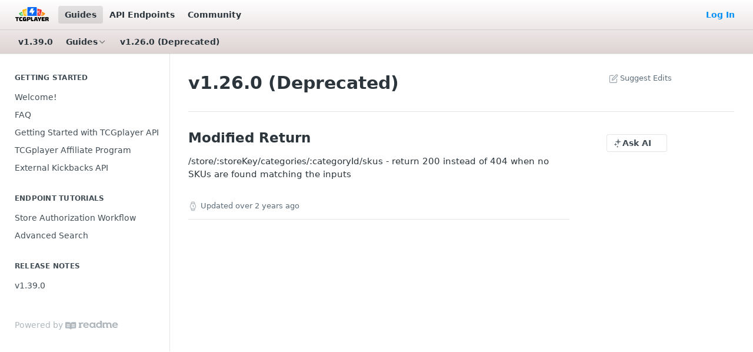

--- FILE ---
content_type: text/html; charset=utf-8
request_url: https://docs.tcgplayer.com/docs/v1260
body_size: 26812
content:
<!DOCTYPE html><html lang="en" style="" data-color-mode="light" class=" useReactApp  "><head><meta charset="utf-8"><meta name="readme-deploy" content="5.581.3"><meta name="readme-subdomain" content="tcgplayer"><meta name="readme-repo" content="tcgplayer-6caa4ad9d4fe"><meta name="readme-version" content="1.39.0"><title>v1.26.0 (Deprecated)</title><meta name="description" content="Modified Return /store/:storeKey/categories/:categoryId/skus - return 200 instead of 404 when no SKUs are found matching the inputs" data-rh="true"><meta property="og:title" content="v1.26.0 (Deprecated)" data-rh="true"><meta property="og:description" content="Modified Return /store/:storeKey/categories/:categoryId/skus - return 200 instead of 404 when no SKUs are found matching the inputs" data-rh="true"><meta property="og:site_name" content="TCGplayer"><meta name="twitter:title" content="v1.26.0 (Deprecated)" data-rh="true"><meta name="twitter:description" content="Modified Return /store/:storeKey/categories/:categoryId/skus - return 200 instead of 404 when no SKUs are found matching the inputs" data-rh="true"><meta name="twitter:card" content="summary_large_image"><meta name="viewport" content="width=device-width, initial-scale=1.0"><meta property="og:image" content="https://cdn.readme.io/og-image/create?type=docs&amp;title=v1.26.0%20(Deprecated)&amp;projectTitle=TCGplayer&amp;description=Modified%20Return%20%2Fstore%2F%3AstoreKey%2Fcategories%2F%3AcategoryId%2Fskus%20-%20return%20200%20instead%20of%20404%20when%20no%20SKUs%20are%20found%20matching%20the%20inputs&amp;logoUrl=https%3A%2F%2Ffiles.readme.io%2F1efa184146636687fdf282d5b803eb78d203c0d8f9c9b6aaea11dce2a4c69da3-small-tcgplayer-logo-primary-black.png&amp;color=%23ffffff&amp;variant=light" data-rh="true"><meta name="twitter:image" content="https://cdn.readme.io/og-image/create?type=docs&amp;title=v1.26.0%20(Deprecated)&amp;projectTitle=TCGplayer&amp;description=Modified%20Return%20%2Fstore%2F%3AstoreKey%2Fcategories%2F%3AcategoryId%2Fskus%20-%20return%20200%20instead%20of%20404%20when%20no%20SKUs%20are%20found%20matching%20the%20inputs&amp;logoUrl=https%3A%2F%2Ffiles.readme.io%2F1efa184146636687fdf282d5b803eb78d203c0d8f9c9b6aaea11dce2a4c69da3-small-tcgplayer-logo-primary-black.png&amp;color=%23ffffff&amp;variant=light" data-rh="true"><meta property="og:image:width" content="1200"><meta property="og:image:height" content="630"><meta name="robots" content="noindex" data-rh="true"><link id="favicon" rel="shortcut icon" href="https://files.readme.io/21122ea-small-tcgplayer-avatar-full-color.png" type="image/png"><link rel="canonical" href="https://docs.tcgplayer.com/docs/v1260"><script src="https://cdn.readme.io/public/js/unauthorized-redirect.js?1769182809923"></script><script src="https://cdn.readme.io/public/js/cash-dom.min.js?1769182809923"></script><link data-chunk="Footer" rel="preload" as="style" href="https://cdn.readme.io/public/hub/web/Footer.7ca87f1efe735da787ba.css">
<link data-chunk="RDMD" rel="preload" as="style" href="https://cdn.readme.io/public/hub/web/RDMD.9331f322bb5b573f9d25.css">
<link data-chunk="RDMD" rel="preload" as="style" href="https://cdn.readme.io/public/hub/web/8788.1397980a7fd76b5388fe.css">
<link data-chunk="routes-Doc" rel="preload" as="style" href="https://cdn.readme.io/public/hub/web/routes-Doc.56c757d7717d133332ed.css">
<link data-chunk="index" rel="preload" as="style" href="https://cdn.readme.io/public/hub/web/index.8ca2c2c4702dddc43f78.css">
<link data-chunk="Header" rel="preload" as="style" href="https://cdn.readme.io/public/hub/web/Header.82413ef8974544a1864f.css">
<link data-chunk="main" rel="preload" as="style" href="https://cdn.readme.io/public/hub/web/main.73ee9ca53e6eaa83598c.css">
<link data-chunk="main" rel="preload" as="style" href="https://cdn.readme.io/public/hub/web/ui-styles.e5188c7f7f9c69667adf.css">
<link data-chunk="main" rel="preload" as="script" href="https://cdn.readme.io/public/hub/web/main.07547cfa8fdfd7a4c809.js">
<link data-chunk="routes-SuperHub" rel="preload" as="script" href="https://cdn.readme.io/public/hub/web/routes-SuperHub.129d5f78dbfede432b83.js">
<link data-chunk="Header" rel="preload" as="script" href="https://cdn.readme.io/public/hub/web/Header.7a8fa95dde67fa315250.js">
<link data-chunk="index" rel="preload" as="script" href="https://cdn.readme.io/public/hub/web/3766.649eaa2b700c2449e689.js">
<link data-chunk="index" rel="preload" as="script" href="https://cdn.readme.io/public/hub/web/6306.d91105b49ef3f33e4212.js">
<link data-chunk="index" rel="preload" as="script" href="https://cdn.readme.io/public/hub/web/6083.a6c01ccc57c962adc37b.js">
<link data-chunk="index" rel="preload" as="script" href="https://cdn.readme.io/public/hub/web/index.34f66f63109484c2a856.js">
<link data-chunk="routes-Doc" rel="preload" as="script" href="https://cdn.readme.io/public/hub/web/6563.536d53a51a39205d3d9b.js">
<link data-chunk="routes-Doc" rel="preload" as="script" href="https://cdn.readme.io/public/hub/web/6146.f99bcbc8d654cc36d7c8.js">
<link data-chunk="routes-Doc" rel="preload" as="script" href="https://cdn.readme.io/public/hub/web/6652.3900ee39f7cfe0a89511.js">
<link data-chunk="routes-Doc" rel="preload" as="script" href="https://cdn.readme.io/public/hub/web/8836.dbe2a8b6a6809625282d.js">
<link data-chunk="routes-Doc" rel="preload" as="script" href="https://cdn.readme.io/public/hub/web/9711.f939ebf4c2a2bed07a89.js">
<link data-chunk="routes-Doc" rel="preload" as="script" href="https://cdn.readme.io/public/hub/web/9819.244523233bd16e9c40f7.js">
<link data-chunk="routes-Doc" rel="preload" as="script" href="https://cdn.readme.io/public/hub/web/routes-Doc.d1002a5baf1301ca66f7.js">
<link data-chunk="RDMD" rel="preload" as="script" href="https://cdn.readme.io/public/hub/web/6123.a2ef3290db790599acca.js">
<link data-chunk="RDMD" rel="preload" as="script" href="https://cdn.readme.io/public/hub/web/3781.e78b96a01630dde138be.js">
<link data-chunk="RDMD" rel="preload" as="script" href="https://cdn.readme.io/public/hub/web/8424.7ca51ba764db137ea058.js">
<link data-chunk="RDMD" rel="preload" as="script" href="https://cdn.readme.io/public/hub/web/5492.f44f6f16a866e5fec3ae.js">
<link data-chunk="RDMD" rel="preload" as="script" href="https://cdn.readme.io/public/hub/web/9947.08b2610863d170f1b6c7.js">
<link data-chunk="RDMD" rel="preload" as="script" href="https://cdn.readme.io/public/hub/web/6349.44570076226a17ca868b.js">
<link data-chunk="RDMD" rel="preload" as="script" href="https://cdn.readme.io/public/hub/web/5496.17afb85a446e8476cbf9.js">
<link data-chunk="RDMD" rel="preload" as="script" href="https://cdn.readme.io/public/hub/web/8075.096554dabcf518cc0b30.js">
<link data-chunk="RDMD" rel="preload" as="script" href="https://cdn.readme.io/public/hub/web/8788.7d9cdb0b268fb7e3025a.js">
<link data-chunk="RDMD" rel="preload" as="script" href="https://cdn.readme.io/public/hub/web/1165.002e4541f2ba3ba0fbf2.js">
<link data-chunk="RDMD" rel="preload" as="script" href="https://cdn.readme.io/public/hub/web/RDMD.919251738abc9bfd483d.js">
<link data-chunk="Footer" rel="preload" as="script" href="https://cdn.readme.io/public/hub/web/Footer.9f1a3307d1d61765d9bb.js">
<link data-chunk="main" rel="stylesheet" href="https://cdn.readme.io/public/hub/web/ui-styles.e5188c7f7f9c69667adf.css">
<link data-chunk="main" rel="stylesheet" href="https://cdn.readme.io/public/hub/web/main.73ee9ca53e6eaa83598c.css">
<link data-chunk="Header" rel="stylesheet" href="https://cdn.readme.io/public/hub/web/Header.82413ef8974544a1864f.css">
<link data-chunk="index" rel="stylesheet" href="https://cdn.readme.io/public/hub/web/index.8ca2c2c4702dddc43f78.css">
<link data-chunk="routes-Doc" rel="stylesheet" href="https://cdn.readme.io/public/hub/web/routes-Doc.56c757d7717d133332ed.css">
<link data-chunk="RDMD" rel="stylesheet" href="https://cdn.readme.io/public/hub/web/8788.1397980a7fd76b5388fe.css">
<link data-chunk="RDMD" rel="stylesheet" href="https://cdn.readme.io/public/hub/web/RDMD.9331f322bb5b573f9d25.css">
<link data-chunk="Footer" rel="stylesheet" href="https://cdn.readme.io/public/hub/web/Footer.7ca87f1efe735da787ba.css"><!-- CUSTOM CSS--><style title="rm-custom-css">:root{--project-color-primary:#ffffff;--project-color-inverse:#222;--recipe-button-color:#008ed3;--recipe-button-color-hover:#00496d;--recipe-button-color-active:#00273a;--recipe-button-color-focus:rgba(0, 142, 211, 0.25);--recipe-button-color-disabled:#a0e0ff}[id=enterprise] .ReadMeUI[is=AlgoliaSearch]{--project-color-primary:#ffffff;--project-color-inverse:#222}a{color:var(--color-link-primary,#008ed3)}a:hover{color:var(--color-link-primary-darken-5,#00496d)}a.text-muted:hover{color:var(--color-link-primary,#008ed3)}.btn.btn-primary{background-color:#008ed3}.btn.btn-primary:hover{background-color:#00496d}.theme-line #hub-landing-top h2{color:#008ed3}#hub-landing-top .btn:hover{color:#008ed3}.theme-line #hub-landing-top .btn:hover{color:#fff}.theme-solid header#hub-header #header-top{background-color:#fff}.theme-solid.header-gradient header#hub-header #header-top{background:linear-gradient(to bottom,#fff,#ded3d3)}.theme-solid.header-custom header#hub-header #header-top{background-image:url(https://files.readme.io/075276f-hero-2x.jpg)}.theme-line header#hub-header #header-top{border-bottom-color:#fff}.theme-line header#hub-header #header-top .btn{background-color:#fff}header#hub-header #header-top #header-logo{width:96px;height:40px;margin-top:0;background-image:url(https://files.readme.io/1efa184146636687fdf282d5b803eb78d203c0d8f9c9b6aaea11dce2a4c69da3-small-tcgplayer-logo-primary-black.png)}#hub-subheader-parent #hub-subheader .hub-subheader-breadcrumbs .dropdown-menu a:hover{background-color:#fff}#subheader-links a.active{color:#fff!important;box-shadow:inset 0 -2px 0 #fff}#subheader-links a:hover{color:#fff!important;box-shadow:inset 0 -2px 0 #fff;opacity:.7}.discussion .submit-vote.submit-vote-parent.voted a.submit-vote-button{background-color:#008ed3}section#hub-discuss .discussion a .discuss-body h4{color:#008ed3}section#hub-discuss .discussion a:hover .discuss-body h4{color:#00496d}#hub-subheader-parent #hub-subheader.sticky-header.sticky{border-bottom-color:#008ed3}#hub-subheader-parent #hub-subheader.sticky-header.sticky .search-box{border-bottom-color:#008ed3}#hub-search-results h3 em{color:#008ed3}.main_background,.tag-item{background:#008ed3!important}.main_background:hover{background:#00496d!important}.main_color{color:#fff!important}.border_bottom_main_color{border-bottom:2px solid #fff}.main_color_hover:hover{color:#fff!important}section#hub-discuss h1{color:#008ed3}#hub-reference .hub-api .api-definition .api-try-it-out.active{border-color:#008ed3;background-color:#008ed3}#hub-reference .hub-api .api-definition .api-try-it-out.active:hover{background-color:#00496d;border-color:#00496d}#hub-reference .hub-api .api-definition .api-try-it-out:hover{border-color:#008ed3;color:#008ed3}#hub-reference .hub-reference .logs .logs-empty .logs-login-button,#hub-reference .hub-reference .logs .logs-login .logs-login-button{background-color:var(--project-color-primary,#008ed3);border-color:var(--project-color-primary,#008ed3)}#hub-reference .hub-reference .logs .logs-empty .logs-login-button:hover,#hub-reference .hub-reference .logs .logs-login .logs-login-button:hover{background-color:#00496d;border-color:#00496d}#hub-reference .hub-reference .logs .logs-empty>svg>path,#hub-reference .hub-reference .logs .logs-login>svg>path{fill:#008ed3;fill:var(--project-color-primary,#008ed3)}#hub-reference .hub-reference .logs:last-child .logs-empty,#hub-reference .hub-reference .logs:last-child .logs-login{margin-bottom:35px}#hub-reference .hub-reference .hub-reference-section .hub-reference-left header .hub-reference-edit:hover{color:#008ed3}.main-color-accent{border-bottom:3px solid #fff;padding-bottom:8px}</style><meta name="loadedProject" content="tcgplayer"><script>var storedColorMode = `light` === 'system' ? window.localStorage.getItem('color-scheme') : `light`
document.querySelector('[data-color-mode]').setAttribute('data-color-mode', storedColorMode)</script><script id="config" type="application/json" data-json="{&quot;algoliaIndex&quot;:&quot;readme_search_v2&quot;,&quot;amplitude&quot;:{&quot;apiKey&quot;:&quot;dc8065a65ef83d6ad23e37aaf014fc84&quot;,&quot;enabled&quot;:true},&quot;asset_url&quot;:&quot;https://cdn.readme.io&quot;,&quot;dashDomain&quot;:&quot;dash.readme.com&quot;,&quot;domain&quot;:&quot;readme.io&quot;,&quot;domainFull&quot;:&quot;https://dash.readme.com&quot;,&quot;encryptedLocalStorageKey&quot;:&quot;ekfls-2025-03-27&quot;,&quot;fullstory&quot;:{&quot;enabled&quot;:true,&quot;orgId&quot;:&quot;FSV9A&quot;},&quot;git&quot;:{&quot;sync&quot;:{&quot;bitbucket&quot;:{&quot;installationLink&quot;:&quot;https://developer.atlassian.com/console/install/310151e6-ca1a-4a44-9af6-1b523fea0561?signature=AYABeMn9vqFkrg%2F1DrJAQxSyVf4AAAADAAdhd3Mta21zAEthcm46YXdzOmttczp1cy13ZXN0LTI6NzA5NTg3ODM1MjQzOmtleS83MDVlZDY3MC1mNTdjLTQxYjUtOWY5Yi1lM2YyZGNjMTQ2ZTcAuAECAQB4IOp8r3eKNYw8z2v%2FEq3%2FfvrZguoGsXpNSaDveR%2FF%2Fo0BHUxIjSWx71zNK2RycuMYSgAAAH4wfAYJKoZIhvcNAQcGoG8wbQIBADBoBgkqhkiG9w0BBwEwHgYJYIZIAWUDBAEuMBEEDOJgARbqndU9YM%2FRdQIBEIA7unpCah%2BIu53NA72LkkCDhNHOv%2BgRD7agXAO3jXqw0%2FAcBOB0%2F5LmpzB5f6B1HpkmsAN2i2SbsFL30nkAB2F3cy1rbXMAS2Fybjphd3M6a21zOmV1LXdlc3QtMTo3MDk1ODc4MzUyNDM6a2V5LzQ2MzBjZTZiLTAwYzMtNGRlMi04NzdiLTYyN2UyMDYwZTVjYwC4AQICAHijmwVTMt6Oj3F%2B0%2B0cVrojrS8yZ9ktpdfDxqPMSIkvHAGT%[base64]%2BMHwGCSqGSIb3DQEHBqBvMG0CAQAwaAYJKoZIhvcNAQcBMB4GCWCGSAFlAwQBLjARBAzzWhThsIgJwrr%2FY2ECARCAOxoaW9pob21lweyAfrIm6Fw7gd8D%2B%2F8LHk4rl3jjULDM35%2FVPuqBrqKunYZSVCCGNGB3RqpQJr%2FasASiAgAAAAAMAAAQAAAAAAAAAAAAAAAAAEokowLKsF1tMABEq%2BKNyJP%2F%2F%2F%2F%2FAAAAAQAAAAAAAAAAAAAAAQAAADJLzRcp6MkqKR43PUjOiRxxbxXYhLc6vFXEutK3%2BQ71yuPq4dC8pAHruOVQpvVcUSe8dptV8c7wR8BTJjv%2F%2FNe8r0g%3D&amp;product=bitbucket&quot;}}},&quot;metrics&quot;:{&quot;billingCronEnabled&quot;:&quot;true&quot;,&quot;dashUrl&quot;:&quot;https://m.readme.io&quot;,&quot;defaultUrl&quot;:&quot;https://m.readme.io&quot;,&quot;exportMaxRetries&quot;:12,&quot;wsUrl&quot;:&quot;wss://m.readme.io&quot;},&quot;micro&quot;:{&quot;baseUrl&quot;:&quot;https://micro-beta.readme.com&quot;},&quot;proxyUrl&quot;:&quot;https://try.readme.io&quot;,&quot;readmeRecaptchaSiteKey&quot;:&quot;6LesVBYpAAAAAESOCHOyo2kF9SZXPVb54Nwf3i2x&quot;,&quot;releaseVersion&quot;:&quot;5.581.3&quot;,&quot;reservedWords&quot;:{&quot;tools&quot;:[&quot;execute-request&quot;,&quot;get-code-snippet&quot;,&quot;get-endpoint&quot;,&quot;get-request-body&quot;,&quot;get-response-schema&quot;,&quot;get-server-variables&quot;,&quot;list-endpoints&quot;,&quot;list-security-schemes&quot;,&quot;list-specs&quot;,&quot;search-specs&quot;,&quot;search&quot;,&quot;fetch&quot;]},&quot;sentry&quot;:{&quot;dsn&quot;:&quot;https://3bbe57a973254129bcb93e47dc0cc46f@o343074.ingest.sentry.io/2052166&quot;,&quot;enabled&quot;:true},&quot;shMigration&quot;:{&quot;promoVideo&quot;:&quot;&quot;,&quot;forceWaitlist&quot;:false,&quot;migrationPreview&quot;:false},&quot;sslBaseDomain&quot;:&quot;readmessl.com&quot;,&quot;sslGenerationService&quot;:&quot;ssl.readmessl.com&quot;,&quot;stripePk&quot;:&quot;pk_live_5103PML2qXbDukVh7GDAkQoR4NSuLqy8idd5xtdm9407XdPR6o3bo663C1ruEGhXJjpnb2YCpj8EU1UvQYanuCjtr00t1DRCf2a&quot;,&quot;superHub&quot;:{&quot;newProjectsEnabled&quot;:true},&quot;wootric&quot;:{&quot;accountToken&quot;:&quot;NPS-122b75a4&quot;,&quot;enabled&quot;:true}}"></script></head><body class="body-none theme-solid header-gradient header-bg-size-cover header-bg-pos-tc header-overlay-triangles reference-layout-row lumosity-light "><div id="ssr-top"></div><div id="ssr-main"><div class="App ThemeContext ThemeContext_light ThemeContext_classic" style="--color-primary:#ffffff;--color-primary-inverse:#384248;--color-primary-alt:#ded3d3;--color-primary-darken-10:#e6e6e6;--color-primary-darken-20:#cccccc;--color-primary-alpha-25:rgba(255, 255, 255, 0.25);--color-link-primary:#008ed3;--color-link-primary-darken-5:#007db9;--color-link-primary-darken-10:#006ca0;--color-link-primary-darken-20:#00496d;--color-link-primary-alpha-50:rgba(0, 142, 211, 0.5);--color-link-primary-alpha-25:rgba(0, 142, 211, 0.25);--color-link-background:rgba(0, 142, 211, 0.09);--color-link-text:#fff;--color-login-link:#018ef5;--color-login-link-text:#fff;--color-login-link-darken-10:#0171c2;--color-login-link-primary-alpha-50:rgba(1, 142, 245, 0.5)"><div class="ContentWithOwlbotx4PaFDoA1KMz"><div class="ContentWithOwlbot-content2X1XexaN8Lf2"><header class="Header3zzata9F_ZPQ rm-Header_classic rm-Header rm-Header_gradient"><div class="rm-Header-top Header-topuTMpygDG4e1V Header-top_classic3g7Q6zoBy8zh"><div class="rm-Container rm-Container_flex"><div style="outline:none" tabindex="-1"><a href="#content" target="_self" class="Button Button_md rm-JumpTo Header-jumpTo3IWKQXmhSI5D Button_primary">Jump to Content</a></div><div class="rm-Header-left Header-leftADQdGVqx1wqU"><a class="rm-Logo Header-logo1Xy41PtkzbdG" href="/reference" target="_self"><img alt="TCGplayer" class="rm-Logo-img Header-logo-img3YvV4lcGKkeb" src="https://files.readme.io/1efa184146636687fdf282d5b803eb78d203c0d8f9c9b6aaea11dce2a4c69da3-small-tcgplayer-logo-primary-black.png"/></a><a aria-current="page" class="Button Button_md rm-Header-link rm-Header-top-link Button_slate_text rm-Header-top-link_active Header-link2tXYTgXq85zW active" href="/docs" target="_self">Guides</a><a class="Button Button_md rm-Header-link rm-Header-top-link Button_slate_text Header-link2tXYTgXq85zW" href="/reference" target="_self">API Endpoints</a><a class="Button Button_md rm-Header-link rm-Header-top-link Button_slate_text Header-link2tXYTgXq85zW" href="http://community.tcgplayer.com" target="_self" to="http://community.tcgplayer.com">Community</a></div><div class="rm-Header-left Header-leftADQdGVqx1wqU Header-left_mobile1RG-X93lx6PF"><div><button aria-label="Toggle navigation menu" class="icon-menu menu3d6DYNDa3tk5" type="button"></button><div class=""><div class="Flyout95xhYIIoTKtc undefined rm-Flyout" data-testid="flyout"><div class="MobileFlyout1hHJpUd-nYkd"><a class="rm-MobileFlyout-item NavItem-item1gDDTqaXGhm1 NavItem-item_mobile1qG3gd-Mkck- " href="/" target="_self"><i class="icon-landing-page-2 NavItem-badge1qOxpfTiALoz rm-Header-bottom-link-icon"></i><span class="NavItem-textSlZuuL489uiw">Home</span></a><a aria-current="page" class="rm-MobileFlyout-item NavItem-item1gDDTqaXGhm1 NavItem-item_mobile1qG3gd-Mkck-  active" href="/docs" target="_self"><i class="icon-guides NavItem-badge1qOxpfTiALoz rm-Header-bottom-link-icon"></i><span class="NavItem-textSlZuuL489uiw">Guides</span></a><a class="rm-MobileFlyout-item NavItem-item1gDDTqaXGhm1 NavItem-item_mobile1qG3gd-Mkck- " href="/reference" target="_self"><i class="icon-references NavItem-badge1qOxpfTiALoz rm-Header-bottom-link-icon"></i><span class="NavItem-textSlZuuL489uiw">API Endpoints</span></a><div class="NavItem-item1gDDTqaXGhm1 NavItem-item_inactiveMQoyhN045qAn">v<!-- -->1.39.0</div><hr class="MobileFlyout-divider10xf7R2X1MeW"/><a aria-current="page" class="rm-MobileFlyout-item NavItem-item1gDDTqaXGhm1 NavItem-item_mobile1qG3gd-Mkck- NavItem_dropdown-muted1xJVuczwGc74 active" href="/docs" target="_self">Guides</a><a class="rm-MobileFlyout-item NavItem-item1gDDTqaXGhm1 NavItem-item_mobile1qG3gd-Mkck- NavItem_dropdown-muted1xJVuczwGc74" href="/reference" target="_self">API Endpoints</a><a class="rm-MobileFlyout-item NavItem-item1gDDTqaXGhm1 NavItem-item_mobile1qG3gd-Mkck- NavItem_dropdown-muted1xJVuczwGc74" href="http://community.tcgplayer.com" rel="noopener" target="_blank" to="http://community.tcgplayer.com">Community</a><a class="rm-MobileFlyout-item NavItem-item1gDDTqaXGhm1 NavItem-item_mobile1qG3gd-Mkck- NavItem_dropdown-muted1xJVuczwGc74" href="/login?redirect_uri=/docs/v1260" target="_self" to="/login?redirect_uri=/docs/v1260">Log In</a><a class="MobileFlyout-logo3Lq1eTlk1K76 Header-logo1Xy41PtkzbdG rm-Logo" href="/reference" target="_self"><img alt="TCGplayer" class="Header-logo-img3YvV4lcGKkeb rm-Logo-img" src="https://files.readme.io/1efa184146636687fdf282d5b803eb78d203c0d8f9c9b6aaea11dce2a4c69da3-small-tcgplayer-logo-primary-black.png"/></a></div></div></div></div><div class="Header-left-nav2xWPWMNHOGf_"><i aria-hidden="true" class="icon-guides Header-left-nav-icon10glJKFwewOv"></i>Guides</div></div><div class="rm-Header-right Header-right21PC2XTT6aMg"><span class="Header-right_desktop14ja01RUQ7HE"><a href="/login?redirect_uri=/docs/v1260" target="_self" class="Button Button_md Header-link2tXYTgXq85zW NavItem2xSfFaVqfRjy NavItem_mdrYO3ChA2kYvP rm-Header-top-link rm-Header-top-link_login Button_primary_ghost Button_primary">Log In</a></span><div class="Header-searchtb6Foi0-D9Vx"><button aria-label="Search ⌘k" class="rm-SearchToggle" data-symbol="⌘"><div class="rm-SearchToggle-icon icon-search1"></div></button></div></div></div></div><div class="Header-bottom2eLKOFXMEmh5 Header-bottom_classic rm-Header-bottom"><div class="rm-Container rm-Container_flex"><nav aria-label="Primary navigation" class="Header-leftADQdGVqx1wqU Header-subnavnVH8URdkgvEl" role="navigation"><span class="Truncate1OzxBYrNNfH3 NavItem2xSfFaVqfRjy NavItem_inactive1YE6SGanIJp5 rm-Header-bottom-link" style="--Truncate-max-width:150px">v1.39.0</span><div class="rm-NavLinksDropdown Dropdown Dropdown_closed" data-testid="dropdown-container"><div class="Dropdown-toggle" aria-haspopup="dialog"><button class="rm-Header-link rm-Header-bottom-link NavItem2xSfFaVqfRjy Button Button_slate_text Button_md" type="button"><span>Guides</span><i class="NavItem-chevron3ZtU4bd1q5sy icon-chevron-down"></i></button></div></div><span class="rm-Header-link rm-Header-bottom-link NavItem2xSfFaVqfRjy NavItem_inactive1YE6SGanIJp5">v1.26.0 (Deprecated)</span></nav><button align="center" justify="between" style="--flex-gap:var(--xs)" class="Button Button_sm Flex Flex_row MobileSubnav1DsTfasXloM2 Button_contrast Button_contrast_outline" type="button"><span class="Button-label">v1.26.0 (Deprecated)</span><span class="IconWrapper Icon-wrapper2z2wVIeGsiUy"><span class="Icon3_D2ysxFZ_ll Icon-empty6PuNZVw0joPv" style="--icon-color:inherit;--icon-size:inherit;--icon-stroke-width:2px"></span></span></button></div></div><div class="hub-search-results--reactApp " id="hub-search-results"><div class="hub-container"><div class="modal-backdrop rm-SearchModal" role="button" tabindex="0"></div></div></div></header><main class="rm-Guides"><div class="rm-Container rm-Container_flex"><nav aria-label="Secondary navigation" class="rm-Sidebar hub-sidebar reference-redesign Nav3C5f8FcjkaHj rm-Sidebar_guides" id="hub-sidebar" role="navigation"><div class="Sidebar1t2G1ZJq-vU1 rm-Sidebar hub-sidebar-content"><section class="Sidebar-listWrapper6Q9_yUrG906C rm-Sidebar-section"><h2 class="Sidebar-headingTRQyOa2pk0gh rm-Sidebar-heading">Getting Started</h2><ul class="Sidebar-list_sidebarLayout3RaX72iQNOEI Sidebar-list3cZWQLaBf9k8 rm-Sidebar-list"><li class="Sidebar-item23D-2Kd61_k3"><a class="Sidebar-link2Dsha-r-GKh2 childless text-wrap rm-Sidebar-link" target="_self" href="/docs/welcome"><span class="Sidebar-link-textLuTE1ySm4Kqn"><span class="Sidebar-link-text_label1gCT_uPnx7Gu">Welcome!</span></span></a></li><li class="Sidebar-item23D-2Kd61_k3"><a class="Sidebar-link2Dsha-r-GKh2 childless text-wrap rm-Sidebar-link" target="_self" href="/docs/announcements"><span class="Sidebar-link-textLuTE1ySm4Kqn"><span class="Sidebar-link-text_label1gCT_uPnx7Gu">FAQ</span></span></a></li><li class="Sidebar-item23D-2Kd61_k3"><a class="Sidebar-link2Dsha-r-GKh2 childless text-wrap rm-Sidebar-link" target="_self" href="/docs/getting-started"><span class="Sidebar-link-textLuTE1ySm4Kqn"><span class="Sidebar-link-text_label1gCT_uPnx7Gu">Getting Started with TCGplayer API</span></span></a></li><li class="Sidebar-item23D-2Kd61_k3"><a class="Sidebar-link2Dsha-r-GKh2 childless text-wrap rm-Sidebar-link" target="_self" href="/docs/tcgplayer-affiliate-program"><span class="Sidebar-link-textLuTE1ySm4Kqn"><span class="Sidebar-link-text_label1gCT_uPnx7Gu">TCGplayer Affiliate Program</span></span></a></li><li class="Sidebar-item23D-2Kd61_k3"><a class="Sidebar-link2Dsha-r-GKh2 childless text-wrap rm-Sidebar-link" target="_self" href="/docs/external-kickbacks-api"><span class="Sidebar-link-textLuTE1ySm4Kqn"><span class="Sidebar-link-text_label1gCT_uPnx7Gu">External Kickbacks API</span></span></a></li></ul></section><section class="Sidebar-listWrapper6Q9_yUrG906C rm-Sidebar-section"><h2 class="Sidebar-headingTRQyOa2pk0gh rm-Sidebar-heading">Endpoint Tutorials</h2><ul class="Sidebar-list_sidebarLayout3RaX72iQNOEI Sidebar-list3cZWQLaBf9k8 rm-Sidebar-list"><li class="Sidebar-item23D-2Kd61_k3"><a class="Sidebar-link2Dsha-r-GKh2 childless text-wrap rm-Sidebar-link" target="_self" href="/docs/store-authorization-workflow"><span class="Sidebar-link-textLuTE1ySm4Kqn"><span class="Sidebar-link-text_label1gCT_uPnx7Gu">Store Authorization Workflow</span></span></a></li><li class="Sidebar-item23D-2Kd61_k3"><a class="Sidebar-link2Dsha-r-GKh2 childless text-wrap rm-Sidebar-link" target="_self" href="/docs/advanced-search"><span class="Sidebar-link-textLuTE1ySm4Kqn"><span class="Sidebar-link-text_label1gCT_uPnx7Gu">Advanced Search</span></span></a></li></ul></section><section class="Sidebar-listWrapper6Q9_yUrG906C rm-Sidebar-section"><h2 class="Sidebar-headingTRQyOa2pk0gh rm-Sidebar-heading">Release Notes</h2><ul class="Sidebar-list_sidebarLayout3RaX72iQNOEI Sidebar-list3cZWQLaBf9k8 rm-Sidebar-list"><li class="Sidebar-item23D-2Kd61_k3"><a class="Sidebar-link2Dsha-r-GKh2 childless text-wrap rm-Sidebar-link" target="_self" href="/docs/v1390"><span class="Sidebar-link-textLuTE1ySm4Kqn"><span class="Sidebar-link-text_label1gCT_uPnx7Gu">v1.39.0</span></span></a></li></ul></section><div class="readme-logo" id="readmeLogo">Powered by<!-- --> <a aria-label="ReadMe" href="https://readme.com?ref_src=hub&amp;project=tcgplayer" style="color:unset"><svg class="readme-logo-icon" height="50" viewBox="0 0 293 50" width="293"><path d="M114.851 9.35c-9.218 0-15.76 6.482-15.76 15.522 0 9.456 7.196 15.462 16.354 15.462 4.316 0 10.001-1.388 13.158-5.3a1 1 0 0 0-.062-1.345l-2.987-2.942a.978.978 0 0 0-1.37-.01c-2.438 2.415-5.548 3.352-8.382 3.352-4.401 0-8.089-2.438-8.564-7.374h22.231a.492.492 0 0 0 .49-.422c.077-.579.116-1.18.116-1.898 0-4.519-1.606-8.206-4.342-10.882-2.676-2.677-6.482-4.163-10.882-4.163Zm-7.554 12.429c.536-3.985 3.331-6.423 7.375-6.423 2.141 0 3.985.714 5.293 2.082 1.011 1.13 1.784 2.557 2.022 4.34h-14.69ZM286.422 13.513c-2.675-2.676-6.482-4.163-10.882-4.163-9.218 0-15.76 6.482-15.76 15.522 0 9.456 7.196 15.462 16.354 15.462 4.316 0 10.001-1.388 13.159-5.3a1.002 1.002 0 0 0-.062-1.345l-2.988-2.942a.978.978 0 0 0-1.37-.01c-2.437 2.415-5.548 3.352-8.382 3.352-4.401 0-8.088-2.438-8.563-7.374h22.23a.493.493 0 0 0 .491-.422c.076-.579.115-1.18.115-1.897 0-4.52-1.606-8.207-4.342-10.883Zm-18.436 8.266c.536-3.985 3.331-6.423 7.375-6.423 2.141 0 3.985.714 5.293 2.082 1.011 1.13 1.784 2.557 2.022 4.34h-14.69ZM167.264 33.54l.003-.039h-1.541V11.238c0-.682-.552-1.234-1.233-1.234h-4.561c-.682 0-1.234.553-1.234 1.234v2.146c-2.615-2.491-6.119-4.034-10.158-4.034-8.921 0-15.165 6.66-15.165 15.522 0 8.741 6.186 15.462 15.165 15.462 4.579 0 8.087-1.903 10.585-4.757v1.202a2.961 2.961 0 0 0 2.961 2.96h4.987c.681 0 1.234-.552 1.234-1.233v-3.77c0-.614-.456-1.1-1.043-1.196Zm-17.416-.164c-4.876 0-8.385-3.747-8.385-8.504 0-4.817 3.509-8.564 8.385-8.564 4.401 0 8.266 3.092 8.266 8.564 0 5.411-3.865 8.504-8.266 8.504ZM257.585 33.502h-2.222V22.077c0-7.613-4.817-12.727-12.192-12.727-4.459 0-7.909 1.843-10.228 4.58-2.021-2.915-5.293-4.58-9.515-4.58s-7.362 1.808-9.445 4.496v-2.667c0-.681-.552-1.234-1.233-1.234h-4.561c-.682 0-1.234.553-1.234 1.234v26.249a2.312 2.312 0 0 0 2.312 2.311h8.173c.681 0 1.233-.552 1.233-1.233v-3.77c0-.682-.552-1.234-1.233-1.234h-2.218v-10.77c0-3.866 2.497-6.305 6.124-6.305 3.569 0 5.65 2.438 5.65 6.304v14.697a2.312 2.312 0 0 0 2.312 2.311h7.307c.678 0 1.228-.55 1.228-1.228V34.73c0-.678-.55-1.228-1.228-1.228h-1.352v-10.77c0-3.866 2.557-6.304 6.125-6.304s5.709 2.438 5.709 6.304V33.5l.004 3.083v.843a2.311 2.311 0 0 0 2.311 2.312h8.173c.682 0 1.234-.552 1.234-1.234v-3.77c0-.681-.553-1.234-1.234-1.234ZM199.36.005h-6.647c-.681 0-1.233.553-1.233 1.234v3.77c0 .682.552 1.234 1.233 1.234h.353l-.001.007h.99v6.074c-2.438-1.844-5.471-2.974-8.921-2.974-8.919 0-15.164 6.66-15.164 15.522 0 8.741 6.185 15.462 15.164 15.462 4.328 0 7.688-1.712 10.153-4.307v2.478c0 .682.552 1.234 1.233 1.234h4.561c.682 0 1.234-.552 1.234-1.234V34.36l.006-.001V2.966a2.961 2.961 0 0 0-2.961-2.96Zm-12.917 33.371c-4.877 0-8.385-3.747-8.385-8.504 0-4.817 3.508-8.564 8.385-8.564 4.401 0 8.266 3.092 8.266 8.564 0 5.412-3.865 8.504-8.266 8.504ZM54.631 7.158H40.196c-5.072 0-9.307 3.551-10.375 8.3-1.068-4.749-5.304-8.3-10.375-8.3H5.01A5.01 5.01 0 0 0 0 12.168v25.4a5.01 5.01 0 0 0 5.01 5.01h9.579c9.99.031 13.266 2.377 14.844 7.172a.428.428 0 0 0 .388.255.424.424 0 0 0 .387-.255c1.578-4.795 4.854-7.14 14.844-7.171h9.58a5.01 5.01 0 0 0 5.01-5.01V12.167a5.01 5.01 0 0 0-5.01-5.01Zm-29.606 27.21c0 .294-.24.534-.534.534H8.175a.535.535 0 0 1-.535-.535v-2.03c0-.296.24-.535.535-.535H24.49c.295 0 .534.24.534.535v2.03Zm0-6.32c0 .294-.24.534-.534.534H8.175a.535.535 0 0 1-.535-.535v-2.03c0-.296.24-.535.535-.535H24.49c.295 0 .534.24.534.535v2.03Zm0-6.32c0 .294-.24.534-.534.534H8.175a.535.535 0 0 1-.535-.535v-2.03c0-.296.24-.535.535-.535H24.49c.295 0 .534.24.534.535v2.03Zm26.976 12.64c0 .294-.24.534-.535.534H35.151a.535.535 0 0 1-.535-.535v-2.03c0-.296.24-.535.535-.535h16.315c.296 0 .535.24.535.535v2.03Zm0-6.32c0 .294-.24.534-.535.534H35.151a.535.535 0 0 1-.535-.535v-2.03c0-.296.24-.535.535-.535h16.315c.296 0 .535.24.535.535v2.03Zm0-6.32c0 .294-.24.534-.535.534H35.151a.535.535 0 0 1-.535-.535v-2.03c0-.296.24-.535.535-.535h16.315c.296 0 .535.24.535.535v2.03ZM100.322 10.883c-.967-.651-3.238-1.75-7.368-1.533-3.743.196-6.661 1.963-8.623 5.114v-.594l-.002-.022v-.884a2.96 2.96 0 0 0-2.96-2.961h-6.45c-.68 0-1.233.552-1.233 1.234v3.896c0 .68.553 1.233 1.234 1.233h1.137-.48.664l.002.001h1.367v17.134h-2.216c-.675 0-1.222.547-1.222 1.222v3.794c0 .675.547 1.222 1.222 1.222h12.693c.674 0 1.22-.547 1.22-1.221v-3.795c0-.675-.546-1.222-1.22-1.222h-2.211v-9.759c0-4.163 2.444-6.996 6.363-7.196 1.825-.092 3.115.187 3.906.453.22.075.45-.037.548-.249a16.908 16.908 0 0 1 3.676-5.155.454.454 0 0 0-.048-.712h.001Z"></path></svg></a></div></div><button aria-label="Hide sidebar navigation" class="Nav-toggle-collapse39KxgTH727KL" type="button"></button></nav><article class="rm-Article" id="content"><header id="content-head"><div class="row clearfix"><div class="col-xs-9"><h1>v1.26.0 (Deprecated)</h1></div><div class="col-xs-3"><a class="SuggestEdituoSX2zdYKItO suggestEdits rm-SuggestEdit" rel="nofollow" href="/edit/v1260"><i aria-hidden="true" class="icon icon-edit"></i>Suggest Edits</a></div></div></header><div class="grid-container-fluid" id="content-container"><section class="content-body grid-100 "><div dehydrated="&lt;h2 class=&quot;heading heading-2 header-scroll&quot; align=&quot;&quot;&gt;&lt;div class=&quot;heading-anchor anchor waypoint&quot; id=&quot;modified-return&quot;&gt;&lt;/div&gt;&lt;div class=&quot;heading-text&quot;&gt;&lt;div id=&quot;section-modified-return&quot; class=&quot;heading-anchor_backwardsCompatibility&quot;&gt;&lt;/div&gt;Modified Return&lt;/div&gt;&lt;a aria-label=&quot;Skip link to Modified Return&quot; class=&quot;heading-anchor-icon fa fa-anchor&quot; href=&quot;#modified-return&quot;&gt;&lt;/a&gt;&lt;/h2&gt;
&lt;p&gt;/store/:storeKey/categories/:categoryId/skus - return 200 instead of 404 when no SKUs are found matching the inputs&lt;/p&gt;" style="margin-left:31px" class="rm-Markdown markdown-body rm-Markdown markdown-body ng-non-bindable" data-testid="RDMD"><h2 class="heading heading-2 header-scroll" align=""><div class="heading-anchor anchor waypoint" id="modified-return"></div><div class="heading-text"><div id="section-modified-return" class="heading-anchor_backwardsCompatibility"></div>Modified Return</div><a aria-label="Skip link to Modified Return" class="heading-anchor-icon fa fa-anchor" href="#modified-return"></a></h2>
<p>/store/:storeKey/categories/:categoryId/skus - return 200 instead of 404 when no SKUs are found matching the inputs</p></div><div class="UpdatedAt"><p class="DateLine "><i class="icon icon-watch"></i>Updated<!-- --> <!-- -->over 2 years ago<!-- --> </p></div><hr class="NextStepsDivider"/><nav aria-label="Pagination Controls" class="PaginationControlsjDYuqu8pBMUy rm-Pagination"></nav></section><section class="content-toc grid-25 "><div class="AIDropdownzmvdRdsNayZl  rm-AIDropdown" style="display:flex;justify-content:flex-start;width:100%;margin-bottom:1rem;z-index:50"><div class="Dropdown Dropdown_closed" data-testid="dropdown-container"><button aria-haspopup="dialog" class="Button Button_sm Dropdown-toggle Button_secondary Button_secondary_outline" type="button"><svg aria-hidden="true" class="Sparkle2v30M7Hw3dl4" fill="none" height="16" viewBox="0 0 24 24"><path class="Sparkle-sparklelcqeshUKPe_0 Sparkle-sparkle11cIEtq5vfQYN" d="M13.386 0.544156C13.6474 0.544156 13.8381 0.735298 13.8882 1.00658C14.6014 6.51073 15.375 7.34473 20.8191 7.9473C21.1002 7.9773 21.2914 8.18815 21.2914 8.44958C21.2914 8.71101 21.1002 8.91158 20.8191 8.95187C15.375 9.55444 14.6014 10.388 13.8882 15.8926C13.8381 16.1639 13.6474 16.3447 13.386 16.3447C13.1245 16.3447 12.9342 16.1639 12.894 15.8926C12.1808 10.388 11.3974 9.55444 5.9631 8.95187C5.67167 8.91158 5.48096 8.71058 5.48096 8.44958C5.48096 8.18816 5.67167 7.9773 5.9631 7.9473C11.3871 7.23415 12.1405 6.50087 12.894 1.00658C12.9342 0.735298 13.125 0.544156 13.386 0.544156Z"></path><path class="Sparkle-sparklelcqeshUKPe_0 Sparkle-sparkle21gfJNRShkozs" d="M6.91762 11.9649C6.89747 11.7841 6.76676 11.6636 6.57605 11.6636C6.39519 11.6636 6.26447 11.7841 6.24433 11.9851C5.91305 14.6671 5.79262 14.7374 3.06005 15.1792C2.83933 15.2092 2.70862 15.3198 2.70862 15.5208C2.70862 15.7016 2.83933 15.8221 3.02019 15.8624C5.77247 16.3745 5.91305 16.3646 6.24433 19.0565C6.26447 19.2472 6.39519 19.3779 6.57605 19.3779C6.76676 19.3779 6.89748 19.2472 6.91762 19.0664C7.26905 16.3342 7.36933 16.2438 10.1418 15.8624C10.3226 15.8319 10.4533 15.7016 10.4533 15.5208C10.4533 15.3301 10.3226 15.2092 10.1418 15.1792L10.0872 15.1687C7.36813 14.6468 7.27652 14.6292 6.91762 11.9649Z"></path><path class="Sparkle-sparklelcqeshUKPe_0 Sparkle-sparkle32dBi_09wSJXH" d="M11.6486 18.7555C11.6182 18.6449 11.5577 18.5746 11.4377 18.5746C11.3173 18.5746 11.2564 18.6449 11.2264 18.7555C10.9153 20.4329 10.9354 20.4531 9.1873 20.8045C9.07715 20.8246 8.99658 20.8949 8.99658 21.0153C8.99658 21.1362 9.07715 21.2065 9.18772 21.2262C10.935 21.5781 10.875 21.6179 11.2264 23.2756C11.2569 23.3858 11.3173 23.4561 11.4377 23.4561C11.5582 23.4561 11.6186 23.3858 11.6486 23.2756C12 21.6179 11.9499 21.5776 13.6873 21.2262C13.8082 21.2061 13.8784 21.1358 13.8784 21.0153C13.8784 20.8945 13.8077 20.8246 13.6877 20.8045C11.94 20.4732 11.9597 20.4329 11.6486 18.7555Z"></path><linearGradient id="sparkle-gradient" x1="0%" x2="50%" y1="0%" y2="0%"><stop offset="0%"></stop><stop offset="100%"></stop></linearGradient></svg><span>Ask AI</span><span class="IconWrapper Icon-wrapper2z2wVIeGsiUy"><span class="Icon3_D2ysxFZ_ll Icon-empty6PuNZVw0joPv" style="--icon-color:inherit;--icon-size:inherit;--icon-stroke-width:2px"></span></span></button></div></div></section></div><div class="ModalWrapper" id="tutorialmodal-root"></div></article></div></main><footer aria-label="Status banner" class="Footer2U8XAPoGhlgO AppFooter rm-Banners"></footer><div class="ModalWrapper" id="ChatGPT-modal"></div></div></div></div></div><div class="ng-non-bindable"><script id="ssr-props" type="application/json">{"sidebars":{"docs":[{"_id":"5ed998564e76c80011699dbb","project":"595a874db87e9c00153f464b","version":"5ed998564e76c80011699e57","isAPI":false,"reference":false,"createdAt":"2017-07-03T18:05:02.030Z","from_sync":false,"order":0,"slug":"documentation","title":"Getting Started","__v":0,"pages":[{"_id":"5ed998564e76c80011699e1b","category":"5ed998564e76c80011699dbb","createdAt":"2018-01-22T15:47:52.539Z","link_external":false,"link_url":"","sync_unique":"","hidden":false,"api":{"results":{"codes":[{"status":200,"language":"json","code":"{}","name":""},{"status":400,"language":"json","code":"{}","name":""}]},"auth":"required","params":[],"url":"","method":"get","examples":{"codes":[]}},"isReference":false,"order":0,"slug":"welcome","type":"basic","title":"Welcome!","parentDoc":null,"deprecated":false,"icon":"","previousSlug":"","isBodyEmpty":false,"children":[]},{"_id":"63f90396db3fb4000b2ea434","api":{"method":"get","url":"","auth":"required","results":{"codes":[{"name":"","code":"{}","language":"json","status":200},{"name":"","code":"{}","language":"json","status":400}]},"params":[],"examples":{"codes":[]}},"title":"FAQ","icon":"","type":"basic","slug":"announcements","order":1,"isReference":false,"deprecated":false,"hidden":false,"sync_unique":"","link_url":"","link_external":false,"previousSlug":"","category":"5ed998564e76c80011699dbb","createdAt":"2023-02-24T18:36:06.215Z","parentDoc":null,"isBodyEmpty":false,"children":[]},{"_id":"5ed998564e76c80011699dc1","category":"5ed998564e76c80011699dbb","createdAt":"2017-07-03T18:05:02.519Z","link_external":false,"link_url":"","sync_unique":"","hidden":false,"api":{"auth":"required","params":[],"url":"","method":"get","results":{"codes":[{"status":200,"language":"json","code":"{}","name":""},{"status":400,"language":"json","code":"{}","name":""}]},"examples":{"codes":[]}},"isReference":false,"order":2,"slug":"getting-started","type":"basic","title":"Getting Started with TCGplayer API","parentDoc":null,"previousSlug":"","deprecated":false,"icon":"","isBodyEmpty":false,"children":[]},{"_id":"5ed998564e76c80011699e3d","createdAt":"2019-03-19T14:17:33.209Z","category":"5ed998564e76c80011699dbb","link_external":false,"link_url":"","sync_unique":"","hidden":false,"api":{"results":{"codes":[{"status":200,"language":"json","code":"{}","name":""},{"status":400,"language":"json","code":"{}","name":""}]},"auth":"required","params":[],"url":"","method":"get","examples":{"codes":[]}},"isReference":false,"order":3,"slug":"tcgplayer-affiliate-program","type":"basic","title":"TCGplayer Affiliate Program","parentDoc":null,"previousSlug":"","deprecated":false,"icon":"","mdx":{},"isBodyEmpty":false,"children":[]},{"_id":"5ed998564e76c80011699e4a","createdAt":"2019-06-20T12:57:29.200Z","category":"5ed998564e76c80011699dbb","link_external":false,"link_url":"","sync_unique":"","hidden":false,"api":{"results":{"codes":[{"status":200,"language":"json","code":"{}","name":""},{"status":400,"language":"json","code":"{}","name":""}]},"auth":"required","params":[],"url":"","method":"get"},"isReference":false,"order":5,"slug":"external-kickbacks-api","type":"basic","title":"External Kickbacks API","parentDoc":null,"previousSlug":"","isBodyEmpty":false,"children":[]}]},{"_id":"5ed998564e76c80011699dbe","project":"595a874db87e9c00153f464b","version":"5ed998564e76c80011699e57","isAPI":false,"reference":false,"createdAt":"2017-11-14T01:09:09.694Z","from_sync":false,"order":1,"slug":"endpoint-tutorials","title":"Endpoint Tutorials","__v":0,"pages":[{"_id":"5ed998564e76c80011699dd8","category":"5ed998564e76c80011699dbe","createdAt":"2017-08-11T20:46:50.246Z","link_external":false,"link_url":"","sync_unique":"","hidden":false,"api":{"results":{"codes":[{"status":200,"language":"json","code":"{}","name":""},{"status":400,"language":"json","code":"{}","name":""}]},"auth":"required","params":[],"url":"","method":"get"},"isReference":false,"order":0,"slug":"store-authorization-workflow","type":"basic","title":"Store Authorization Workflow","parentDoc":null,"deprecated":false,"icon":"","previousSlug":"","isBodyEmpty":false,"children":[]},{"_id":"5ed998564e76c80011699ded","category":"5ed998564e76c80011699dbe","createdAt":"2017-11-14T01:26:40.410Z","link_external":false,"link_url":"","sync_unique":"","hidden":false,"api":{"results":{"codes":[{"status":200,"language":"json","code":"{}","name":""},{"status":400,"language":"json","code":"{}","name":""}]},"auth":"required","params":[],"url":"","method":"get"},"isReference":false,"order":1,"slug":"advanced-search","type":"basic","title":"Advanced Search","parentDoc":null,"deprecated":false,"icon":"","previousSlug":"","isBodyEmpty":false,"children":[]}]},{"_id":"5ed998564e76c80011699dbd","project":"595a874db87e9c00153f464b","version":"5ed998564e76c80011699e57","isAPI":false,"reference":false,"createdAt":"2017-10-23T18:27:20.407Z","from_sync":false,"order":2,"slug":"release-notes","title":"Release Notes","__v":0,"pages":[{"_id":"63a0c8a3ae417c0094692756","api":{"method":"get","url":"","auth":"required","results":{"codes":[{"name":"","code":"{}","language":"json","status":200},{"name":"","code":"{}","language":"json","status":400}]},"params":[]},"title":"v1.39.0","icon":"","type":"basic","slug":"v1390","order":36,"isReference":false,"deprecated":false,"hidden":false,"sync_unique":"","link_url":"","link_external":false,"previousSlug":"","category":"5ed998564e76c80011699dbd","createdAt":"2022-12-19T20:25:07.782Z","parentDoc":null,"isBodyEmpty":false,"children":[]}]}],"refs":[{"_id":"5ed998564e76c80011699dbc","project":"595a874db87e9c00153f464b","version":"5ed998564e76c80011699e57","apiSetting":"5ed998564e76c80011699dc0","isAPI":true,"reference":true,"createdAt":"2017-07-03T18:08:16.000Z","from_sync":false,"order":1,"slug":"api-endpoints","title":"TcgApi","__v":0,"pages":[{"_id":"5ed998564e76c80011699e29","category":"5ed998564e76c80011699dbc","createdAt":"2018-11-21T15:04:01.657Z","link_external":false,"link_url":"","sync_unique":"tag__App","hidden":false,"api":{"auth":"required","params":[],"url":"","method":"get","results":{"codes":[{"status":200,"language":"json","code":"{}","name":""},{"status":400,"language":"json","code":"{}","name":""}]},"apiSetting":"5ed998564e76c80011699dc0"},"isReference":true,"order":0,"slug":"app","type":"basic","title":"App","parentDoc":null,"isBodyEmpty":true,"children":[{"_id":"5ed998564e76c80011699e2a","category":"5ed998564e76c80011699dbc","parentDoc":"5ed998564e76c80011699e29","createdAt":"2018-11-21T15:04:02.117Z","link_external":false,"link_url":"","sync_unique":"App_AuthorizeApplication","hidden":false,"api":{"apiSetting":"5ed998564e76c80011699dc0","results":{"codes":[]},"auth":"required","params":[],"url":"","method":"post"},"isReference":true,"order":0,"slug":"app_authorizeapplication","type":"endpoint","title":"Authorize an Application","isBodyEmpty":true,"children":[]}]},{"_id":"5ed998564e76c80011699dc2","category":"5ed998564e76c80011699dbc","createdAt":"2017-07-03T18:08:16.915Z","link_external":false,"link_url":"","sync_unique":"tag__Catalog","hidden":false,"api":{"auth":"required","params":[],"url":"","method":"get","results":{"codes":[{"status":200,"language":"json","code":"{}","name":""},{"status":400,"language":"json","code":"{}","name":""}]},"apiSetting":"5ed998564e76c80011699dc0"},"isReference":true,"order":2,"slug":"catalog","type":"basic","title":"Catalog","parentDoc":null,"isBodyEmpty":false,"children":[{"_id":"5ed998564e76c80011699dc6","category":"5ed998564e76c80011699dbc","parentDoc":"5ed998564e76c80011699dc2","createdAt":"2017-07-03T18:08:17.596Z","link_external":false,"link_url":"","sync_unique":"Catalog_GetCategories","hidden":false,"api":{"auth":"required","params":[],"url":"","method":"get","results":{"codes":[]},"apiSetting":"5ed998564e76c80011699dc0"},"isReference":true,"order":0,"slug":"catalog_getcategories-1","type":"endpoint","title":"List All Categories","isBodyEmpty":false,"children":[]},{"_id":"5ed998564e76c80011699dc7","category":"5ed998564e76c80011699dbc","parentDoc":"5ed998564e76c80011699dc2","createdAt":"2017-07-03T18:08:17.598Z","link_external":false,"link_url":"","sync_unique":"Catalog_GetCategory","hidden":false,"api":{"auth":"required","params":[],"url":"","method":"get","apiSetting":"5ed998564e76c80011699dc0","results":{"codes":[]}},"isReference":true,"order":1,"slug":"catalog_getcategory-1","type":"endpoint","title":"Get Category Details","isBodyEmpty":false,"children":[]},{"_id":"5ed998564e76c80011699de6","category":"5ed998564e76c80011699dbc","parentDoc":"5ed998564e76c80011699dc2","createdAt":"2017-11-07T12:42:54.405Z","link_external":false,"link_url":"","sync_unique":"Catalog_GetCategorySearchManifest","hidden":false,"api":{"apiSetting":"5ed998564e76c80011699dc0","auth":"required","params":[],"url":"","method":"get","results":{"codes":[]}},"isReference":true,"order":2,"slug":"catalog_getcategorysearchmanifest","type":"endpoint","title":"Get Category Search Manifest","isBodyEmpty":false,"children":[]},{"_id":"5ed998564e76c80011699de7","category":"5ed998564e76c80011699dbc","parentDoc":"5ed998564e76c80011699dc2","createdAt":"2017-11-07T12:42:54.406Z","link_external":false,"link_url":"","sync_unique":"Catalog_SearchCategory","hidden":false,"api":{"apiSetting":"5ed998564e76c80011699dc0","auth":"required","params":[],"url":"","method":"post","results":{"codes":[]}},"isReference":true,"order":3,"slug":"catalog_searchcategory","type":"endpoint","title":"Search Category Products","isBodyEmpty":false,"children":[]},{"_id":"5ed998564e76c80011699dc8","category":"5ed998564e76c80011699dbc","parentDoc":"5ed998564e76c80011699dc2","createdAt":"2017-07-03T18:08:17.599Z","link_external":false,"link_url":"","sync_unique":"Catalog_GetCategoryGroups","hidden":false,"api":{"auth":"required","params":[],"url":"","method":"get","apiSetting":"5ed998564e76c80011699dc0","results":{"codes":[]}},"isReference":true,"order":4,"slug":"catalog_getcategorygroups-1","type":"endpoint","title":"List All Category Groups","isBodyEmpty":false,"children":[]},{"_id":"5ed998564e76c80011699dd9","category":"5ed998564e76c80011699dbc","parentDoc":"5ed998564e76c80011699dc2","createdAt":"2017-09-06T13:59:39.284Z","link_external":false,"link_url":"","sync_unique":"Catalog_GetCategoryRarities","hidden":false,"api":{"apiSetting":"5ed998564e76c80011699dc0","auth":"required","params":[],"url":"","method":"get","results":{"codes":[]}},"isReference":true,"order":5,"slug":"catalog_getcategoryrarities","type":"endpoint","title":"List All Category Rarities","isBodyEmpty":false,"children":[]},{"_id":"5ed998564e76c80011699dda","category":"5ed998564e76c80011699dbc","parentDoc":"5ed998564e76c80011699dc2","createdAt":"2017-09-06T13:59:39.285Z","link_external":false,"link_url":"","sync_unique":"Catalog_GetCategoryPrintings","hidden":false,"api":{"apiSetting":"5ed998564e76c80011699dc0","auth":"required","params":[],"url":"","method":"get","results":{"codes":[]}},"isReference":true,"order":6,"slug":"catalog_getcategoryprintings","type":"endpoint","title":"List All Category Printings","isBodyEmpty":false,"children":[]},{"_id":"5ed998564e76c80011699ddb","category":"5ed998564e76c80011699dbc","parentDoc":"5ed998564e76c80011699dc2","createdAt":"2017-09-06T13:59:39.286Z","link_external":false,"link_url":"","sync_unique":"Catalog_GetCategoryConditions","hidden":false,"api":{"apiSetting":"5ed998564e76c80011699dc0","auth":"required","params":[],"url":"","method":"get","results":{"codes":[]}},"isReference":true,"order":7,"slug":"catalog_getcategoryconditions","type":"endpoint","title":"List All Category Conditions","isBodyEmpty":false,"children":[]},{"_id":"5ed998564e76c80011699ddc","category":"5ed998564e76c80011699dbc","parentDoc":"5ed998564e76c80011699dc2","createdAt":"2017-09-06T13:59:39.286Z","link_external":false,"link_url":"","sync_unique":"Catalog_GetCategoryLanguages","hidden":false,"api":{"apiSetting":"5ed998564e76c80011699dc0","auth":"required","params":[],"url":"","method":"get","results":{"codes":[]}},"isReference":true,"order":8,"slug":"catalog_getcategorylanguages","type":"endpoint","title":"List All Category Languages","isBodyEmpty":false,"children":[]},{"_id":"5ed998564e76c80011699ddd","category":"5ed998564e76c80011699dbc","parentDoc":"5ed998564e76c80011699dc2","createdAt":"2017-09-06T13:59:39.287Z","link_external":false,"link_url":"","sync_unique":"Catalog_GetCategoryMedia","hidden":false,"api":{"apiSetting":"5ed998564e76c80011699dc0","auth":"required","params":[],"url":"","method":"get","results":{"codes":[]}},"isReference":true,"order":9,"slug":"catalog_getcategorymedia","type":"endpoint","title":"List All Category Media","isBodyEmpty":false,"children":[]},{"_id":"5ed998564e76c80011699dc9","category":"5ed998564e76c80011699dbc","parentDoc":"5ed998564e76c80011699dc2","createdAt":"2017-07-03T18:08:17.600Z","link_external":false,"link_url":"","sync_unique":"Catalog_GetGroups","hidden":false,"api":{"auth":"required","params":[],"url":"","method":"get","apiSetting":"5ed998564e76c80011699dc0","results":{"codes":[]}},"isReference":true,"order":10,"slug":"catalog_getgroups-1","type":"endpoint","title":"List All Groups Details","isBodyEmpty":false,"children":[]},{"_id":"5ed998564e76c80011699dca","category":"5ed998564e76c80011699dbc","parentDoc":"5ed998564e76c80011699dc2","createdAt":"2017-07-03T18:08:17.600Z","link_external":false,"link_url":"","sync_unique":"Catalog_GetGroup","hidden":false,"api":{"auth":"required","params":[],"url":"","method":"get","apiSetting":"5ed998564e76c80011699dc0","results":{"codes":[]}},"isReference":true,"order":11,"slug":"catalog_getgroup-1","type":"endpoint","title":"Get Group Details","isBodyEmpty":false,"children":[]},{"_id":"5ed998564e76c80011699dde","category":"5ed998564e76c80011699dbc","parentDoc":"5ed998564e76c80011699dc2","createdAt":"2017-09-06T13:59:39.288Z","link_external":false,"link_url":"","sync_unique":"Catalog_GetGroupMedia","hidden":false,"api":{"apiSetting":"5ed998564e76c80011699dc0","auth":"required","params":[],"url":"","method":"get","results":{"codes":[]}},"isReference":true,"order":12,"slug":"catalog_getgroupmedia","type":"endpoint","title":"List All Group Media","isBodyEmpty":false,"children":[]},{"_id":"5ed998564e76c80011699dcb","category":"5ed998564e76c80011699dbc","parentDoc":"5ed998564e76c80011699dc2","createdAt":"2017-07-03T18:08:17.602Z","link_external":false,"link_url":"","sync_unique":"Catalog_GetProducts","hidden":false,"api":{"auth":"required","params":[],"url":"","method":"get","apiSetting":"5ed998564e76c80011699dc0","results":{"codes":[]}},"isReference":true,"order":13,"slug":"catalog_getproducts-1","type":"endpoint","title":"List All Products","isBodyEmpty":false,"children":[]},{"_id":"5ed998564e76c80011699dcc","category":"5ed998564e76c80011699dbc","parentDoc":"5ed998564e76c80011699dc2","createdAt":"2017-07-03T18:08:17.603Z","link_external":false,"link_url":"","sync_unique":"Catalog_GetProduct","hidden":false,"api":{"auth":"required","params":[],"url":"","method":"get","apiSetting":"5ed998564e76c80011699dc0","results":{"codes":[]}},"isReference":true,"order":14,"slug":"catalog_getproduct-1","type":"endpoint","title":"Get Product Details","isBodyEmpty":false,"children":[]},{"_id":"5ed998564e76c80011699dd7","category":"5ed998564e76c80011699dbc","parentDoc":"5ed998564e76c80011699dc2","createdAt":"2017-08-01T00:55:10.201Z","link_external":false,"link_url":"","sync_unique":"Catalog_GetProductByGtin","hidden":false,"api":{"auth":"required","params":[],"url":"","method":"get","results":{"codes":[]},"apiSetting":"5ed998564e76c80011699dc0"},"isReference":true,"order":15,"slug":"catalog_getproductbygtin-1","type":"endpoint","title":"Get Product Details By GTIN","isBodyEmpty":false,"children":[]},{"_id":"5ed998564e76c80011699e2b","category":"5ed998564e76c80011699dbc","parentDoc":"5ed998564e76c80011699dc2","createdAt":"2018-11-21T15:04:02.155Z","link_external":false,"link_url":"","sync_unique":"Catalog_GetSkusByProductId","hidden":false,"api":{"apiSetting":"5ed998564e76c80011699dc0","results":{"codes":[]},"auth":"required","params":[],"url":"","method":"get"},"isReference":true,"order":16,"slug":"catalog_getskusbyproductid","type":"endpoint","title":"List Product SKUs","isBodyEmpty":false,"children":[]},{"_id":"5ed998564e76c80011699dce","category":"5ed998564e76c80011699dbc","parentDoc":"5ed998564e76c80011699dc2","createdAt":"2017-07-03T18:08:17.606Z","link_external":false,"link_url":"","sync_unique":"Catalog_GetProductsAlsoPurchasedByProductId","hidden":false,"api":{"auth":"required","params":[],"url":"","method":"get","apiSetting":"5ed998564e76c80011699dc0","results":{"codes":[]}},"isReference":true,"order":18,"slug":"catalog_getproductsalsopurchasedbyproductid-1","type":"endpoint","title":"List Related Products","isBodyEmpty":false,"children":[]},{"_id":"5ed998564e76c80011699ddf","category":"5ed998564e76c80011699dbc","parentDoc":"5ed998564e76c80011699dc2","createdAt":"2017-09-06T13:59:39.292Z","link_external":false,"link_url":"","sync_unique":"Catalog_GetProductMedia","hidden":false,"api":{"apiSetting":"5ed998564e76c80011699dc0","auth":"required","params":[],"url":"","method":"get","results":{"codes":[]}},"isReference":true,"order":19,"slug":"catalog_getproductmedia","type":"endpoint","title":"List All Product Media Types","isBodyEmpty":false,"children":[]},{"_id":"5ed998564e76c80011699de8","category":"5ed998564e76c80011699dbc","parentDoc":"5ed998564e76c80011699dc2","createdAt":"2017-11-07T12:42:54.416Z","link_external":false,"link_url":"","sync_unique":"Catalog_GetSkus","hidden":false,"api":{"apiSetting":"5ed998564e76c80011699dc0","auth":"required","params":[],"url":"","method":"get","results":{"codes":[]}},"isReference":true,"order":21,"slug":"catalog_getskus","type":"endpoint","title":"Get SKU details","isBodyEmpty":false,"children":[]},{"_id":"5ed998564e76c80011699e2d","category":"5ed998564e76c80011699dbc","parentDoc":"5ed998564e76c80011699dc2","createdAt":"2018-11-21T15:04:02.163Z","link_external":false,"link_url":"","sync_unique":"Catalog_GetConditions","hidden":false,"api":{"apiSetting":"5ed998564e76c80011699dc0","results":{"codes":[]},"auth":"required","params":[],"url":"","method":"get"},"isReference":true,"order":22,"slug":"catalog_getconditions","type":"endpoint","title":"List Conditions","isBodyEmpty":false,"children":[]}]},{"_id":"5ed998564e76c80011699dc3","category":"5ed998564e76c80011699dbc","createdAt":"2017-07-03T18:08:16.915Z","link_external":false,"link_url":"","sync_unique":"tag__Inventory","hidden":false,"api":{"auth":"required","params":[],"url":"","method":"get","results":{"codes":[{"status":200,"language":"json","code":"{}","name":""},{"status":400,"language":"json","code":"{}","name":""}]},"apiSetting":"5ed998564e76c80011699dc0"},"isReference":true,"order":3,"slug":"inventory","type":"basic","title":"Inventory","parentDoc":null,"isBodyEmpty":false,"children":[{"_id":"5ed998564e76c80011699dcf","category":"5ed998564e76c80011699dbc","parentDoc":"5ed998564e76c80011699dc3","createdAt":"2017-07-03T18:08:17.610Z","link_external":false,"link_url":"","sync_unique":"Inventory_GetProductListById","hidden":false,"api":{"auth":"required","params":[],"url":"","method":"get","apiSetting":"5ed998564e76c80011699dc0","results":{"codes":[]}},"isReference":true,"order":0,"slug":"inventory_getproductlistbyid-1","type":"endpoint","title":"Get ProductList By Id","isBodyEmpty":false,"children":[]},{"_id":"5ed998564e76c80011699dd0","category":"5ed998564e76c80011699dbc","parentDoc":"5ed998564e76c80011699dc3","createdAt":"2017-07-03T18:08:17.611Z","link_external":false,"link_url":"","sync_unique":"Inventory_GetProductListByKey","hidden":false,"api":{"auth":"required","params":[],"url":"","method":"get","apiSetting":"5ed998564e76c80011699dc0","results":{"codes":[]}},"isReference":true,"order":1,"slug":"inventory_getproductlistbykey-1","type":"endpoint","title":"Get ProductList By Key","isBodyEmpty":false,"children":[]},{"_id":"5ed998564e76c80011699dd1","category":"5ed998564e76c80011699dbc","parentDoc":"5ed998564e76c80011699dc3","createdAt":"2017-07-03T18:08:17.611Z","link_external":false,"link_url":"","sync_unique":"Inventory_GetProductList","hidden":false,"api":{"auth":"required","params":[],"url":"","method":"get","apiSetting":"5ed998564e76c80011699dc0","results":{"codes":[]}},"isReference":true,"order":2,"slug":"inventory_getproductlist-1","type":"endpoint","title":"List All ProductLists","isBodyEmpty":false,"children":[]},{"_id":"5ed998564e76c80011699dd2","category":"5ed998564e76c80011699dbc","parentDoc":"5ed998564e76c80011699dc3","createdAt":"2017-07-03T18:08:17.612Z","link_external":false,"link_url":"","sync_unique":"Inventory_CreateProductList","hidden":false,"api":{"auth":"required","params":[],"url":"","method":"post","apiSetting":"5ed998564e76c80011699dc0","results":{"codes":[]}},"isReference":true,"order":3,"slug":"inventory_createproductlist-1","type":"endpoint","title":"Create ProductList","isBodyEmpty":false,"children":[]}]},{"_id":"5ed998564e76c80011699dc5","category":"5ed998564e76c80011699dbc","createdAt":"2017-07-03T18:08:16.916Z","link_external":false,"link_url":"","sync_unique":"tag__Pricing","hidden":false,"api":{"auth":"required","params":[],"url":"","method":"get","results":{"codes":[{"status":200,"language":"json","code":"{}","name":""},{"status":400,"language":"json","code":"{}","name":""}]},"apiSetting":"5ed998564e76c80011699dc0"},"isReference":true,"order":5,"slug":"pricing","type":"basic","title":"Pricing","parentDoc":null,"isBodyEmpty":false,"children":[{"_id":"5ed998564e76c80011699dd6","category":"5ed998564e76c80011699dbc","parentDoc":"5ed998564e76c80011699dc5","createdAt":"2017-07-03T18:08:17.616Z","link_external":false,"link_url":"","sync_unique":"Pricing_GetMarketPriceByProductConditionId","hidden":false,"api":{"auth":"required","params":[],"url":"","method":"get","apiSetting":"5ed998564e76c80011699dc0","results":{"codes":[]}},"isReference":true,"order":0,"slug":"pricing_getmarketpricebyproductconditionid-1","type":"endpoint","title":"Get Market Price by SKU","isBodyEmpty":false,"children":[]},{"_id":"5ed998564e76c80011699de9","category":"5ed998564e76c80011699dbc","parentDoc":"5ed998564e76c80011699dc5","createdAt":"2017-11-07T12:42:54.426Z","link_external":false,"link_url":"","sync_unique":"Pricing_GetGroupPrices","hidden":false,"api":{"apiSetting":"5ed998564e76c80011699dc0","auth":"required","params":[],"url":"","method":"get","results":{"codes":[]}},"isReference":true,"order":1,"slug":"pricing_getgroupprices","type":"endpoint","title":"List Product Prices by Group","isBodyEmpty":false,"children":[]},{"_id":"5ed998564e76c80011699de0","category":"5ed998564e76c80011699dbc","parentDoc":"5ed998564e76c80011699dc5","createdAt":"2017-10-12T14:50:04.052Z","link_external":false,"link_url":"","sync_unique":"Pricing_GetProductPrices","hidden":false,"api":{"apiSetting":"5ed998564e76c80011699dc0","auth":"required","params":[],"url":"","method":"get","results":{"codes":[]}},"isReference":true,"order":2,"slug":"pricing_getproductprices-1","type":"endpoint","title":"List Product Market Prices","isBodyEmpty":false,"children":[]},{"_id":"5ed998564e76c80011699de1","category":"5ed998564e76c80011699dbc","parentDoc":"5ed998564e76c80011699dc5","createdAt":"2017-10-12T14:50:04.052Z","link_external":false,"link_url":"","sync_unique":"Pricing_GetProductConditionPrices","hidden":false,"api":{"apiSetting":"5ed998564e76c80011699dc0","auth":"required","params":[],"url":"","method":"get","results":{"codes":[]}},"isReference":true,"order":3,"slug":"pricing_getproductconditionprices-1","type":"endpoint","title":"List SKU Market Prices","isBodyEmpty":false,"children":[]},{"_id":"5ed998564e76c80011699de2","category":"5ed998564e76c80011699dbc","parentDoc":"5ed998564e76c80011699dc5","createdAt":"2017-10-12T14:50:04.053Z","link_external":false,"link_url":"","sync_unique":"Pricing_GetProductBuylistPrices","hidden":false,"api":{"apiSetting":"5ed998564e76c80011699dc0","auth":"required","params":[],"url":"","method":"get","results":{"codes":[]}},"isReference":true,"order":4,"slug":"pricing_getproductbuylistprices-1","type":"endpoint","title":"List Product Buylist Prices","isBodyEmpty":false,"children":[]},{"_id":"5ed998564e76c80011699de3","category":"5ed998564e76c80011699dbc","parentDoc":"5ed998564e76c80011699dc5","createdAt":"2017-10-12T14:50:04.054Z","link_external":false,"link_url":"","sync_unique":"Pricing_GetProductConditionBuylistPrices","hidden":false,"api":{"apiSetting":"5ed998564e76c80011699dc0","auth":"required","params":[],"url":"","method":"get","results":{"codes":[]}},"isReference":true,"order":5,"slug":"pricing_getproductconditionbuylistprices-1","type":"endpoint","title":"List SKU Buylist Prices","isBodyEmpty":false,"children":[]},{"_id":"5ed9986cb4842f0033bd6ec6","api":{"method":"get","url":"","auth":"required","params":[],"apiSetting":"5ed998564e76c80011699dc0","results":{"codes":[]}},"title":"List Product Buylist Prices by Group","type":"endpoint","slug":"pricing_getgroupbuylistprices","order":6,"isReference":true,"hidden":false,"sync_unique":"Pricing_GetGroupBuylistPrices","link_url":"","link_external":false,"category":"5ed998564e76c80011699dbc","createdAt":"2020-06-05T00:57:16.620Z","parentDoc":"5ed998564e76c80011699dc5","isBodyEmpty":true,"children":[]}]},{"_id":"5ed998564e76c80011699dee","category":"5ed998564e76c80011699dbc","createdAt":"2017-11-15T14:57:46.539Z","link_external":false,"link_url":"","sync_unique":"tag__Stores","hidden":false,"api":{"auth":"required","params":[],"url":"","method":"get","results":{"codes":[{"status":200,"language":"json","code":"{}","name":""},{"status":400,"language":"json","code":"{}","name":""}]},"apiSetting":"5ed998564e76c80011699dc0"},"isReference":true,"order":6,"slug":"stores","type":"basic","title":"Stores","parentDoc":null,"isBodyEmpty":false,"children":[{"_id":"5ed998564e76c80011699e36","category":"5ed998564e76c80011699dbc","parentDoc":"5ed998564e76c80011699dee","createdAt":"2018-12-20T16:31:30.321Z","link_external":false,"link_url":"","sync_unique":"Stores_BatchUpdateStoreBuylistPrices","hidden":false,"api":{"apiSetting":"5ed998564e76c80011699dc0","results":{"codes":[]},"auth":"required","params":[],"url":"","method":"post"},"isReference":true,"order":4,"slug":"stores_batchupdatestorebuylistprices","type":"endpoint","title":"Batch Update Store Buylist Prices","isBodyEmpty":true,"children":[]},{"_id":"5ed998564e76c80011699df4","category":"5ed998564e76c80011699dbc","parentDoc":"5ed998564e76c80011699dee","createdAt":"2017-11-15T14:57:47.613Z","link_external":false,"link_url":"","sync_unique":"Stores_CreateStoreBuylistSku","hidden":false,"api":{"apiSetting":"5ed998564e76c80011699dc0","auth":"required","params":[],"url":"","method":"put","results":{"codes":[]}},"isReference":true,"order":5,"slug":"stores_createstorebuylistsku-1","type":"endpoint","title":"Create SKU Buylist","isBodyEmpty":false,"children":[]},{"_id":"5ed998564e76c80011699df6","category":"5ed998564e76c80011699dbc","parentDoc":"5ed998564e76c80011699dee","createdAt":"2017-11-15T14:57:47.615Z","link_external":false,"link_url":"","sync_unique":"Stores_UpdateStoreBuylistSkuPrice","hidden":false,"api":{"apiSetting":"5ed998564e76c80011699dc0","auth":"required","params":[],"url":"","method":"put","results":{"codes":[]}},"isReference":true,"order":6,"slug":"stores_updatestorebuylistskuprice-1","type":"endpoint","title":"Update SKU Buylist Price","isBodyEmpty":false,"children":[]},{"_id":"5ed998564e76c80011699df5","category":"5ed998564e76c80011699dbc","parentDoc":"5ed998564e76c80011699dee","createdAt":"2017-11-15T14:57:47.614Z","link_external":false,"link_url":"","sync_unique":"Stores_UpdateStoreBuylistSkuQuantity","hidden":false,"api":{"apiSetting":"5ed998564e76c80011699dc0","auth":"required","params":[],"url":"","method":"put","results":{"codes":[]}},"isReference":true,"order":7,"slug":"stores_updatestorebuylistskuquantity-1","type":"endpoint","title":"Update SKU Buylist Quantity","isBodyEmpty":false,"children":[]},{"_id":"5ed998564e76c80011699e32","category":"5ed998564e76c80011699dbc","parentDoc":"5ed998564e76c80011699dee","createdAt":"2018-12-20T16:29:10.401Z","link_external":false,"link_url":"","sync_unique":"Stores_GetSellerBuylistCategories","hidden":false,"api":{"apiSetting":"5ed998564e76c80011699dc0","results":{"codes":[]},"auth":"required","params":[],"url":"","method":"get"},"isReference":true,"order":8,"slug":"stores_getsellerbuylistcategories","type":"endpoint","title":"Get Buylist Categories","isBodyEmpty":true,"children":[]},{"_id":"5ed998564e76c80011699e33","category":"5ed998564e76c80011699dbc","parentDoc":"5ed998564e76c80011699dee","createdAt":"2018-12-20T16:29:10.403Z","link_external":false,"link_url":"","sync_unique":"Stores_GetSellerBuylistSets","hidden":false,"api":{"apiSetting":"5ed998564e76c80011699dc0","results":{"codes":[]},"auth":"required","params":[],"url":"","method":"get"},"isReference":true,"order":9,"slug":"stores_getsellerbuylistsets","type":"endpoint","title":"Get Buylist Groups","isBodyEmpty":true,"children":[]},{"_id":"5ed998564e76c80011699e34","category":"5ed998564e76c80011699dbc","parentDoc":"5ed998564e76c80011699dee","createdAt":"2018-12-20T16:29:10.405Z","link_external":false,"link_url":"","sync_unique":"Stores_GetSellerBuylistSettings","hidden":false,"api":{"apiSetting":"5ed998564e76c80011699dc0","results":{"codes":[]},"auth":"required","params":[],"url":"","method":"get"},"isReference":true,"order":10,"slug":"stores_getsellerbuylistsettings","type":"endpoint","title":"Get Store Buylist Settings","isBodyEmpty":true,"children":[]},{"_id":"5ed998564e76c80011699e47","createdAt":"2019-05-01T17:12:24.867Z","category":"5ed998564e76c80011699dbc","parentDoc":"5ed998564e76c80011699dee","link_external":false,"link_url":"","sync_unique":"Stores_GetBuylistProducts","hidden":false,"api":{"apiSetting":"5ed998564e76c80011699dc0","results":{"codes":[]},"auth":"required","params":[],"url":"","method":"get"},"isReference":true,"order":11,"slug":"stores_getbuylistproducts","type":"endpoint","title":"Get a Store's Buylist Products for Kiosk use.","isBodyEmpty":true,"children":[]},{"_id":"5ed998564e76c80011699e48","createdAt":"2019-05-01T17:12:24.841Z","category":"5ed998564e76c80011699dbc","parentDoc":"5ed998564e76c80011699dee","link_external":false,"link_url":"","sync_unique":"Stores_GetBuylistProductConditions","hidden":false,"api":{"apiSetting":"5ed998564e76c80011699dc0","results":{"codes":[]},"auth":"required","params":[],"url":"","method":"get"},"isReference":true,"order":12,"slug":"stores_getbuylistproductconditions","type":"endpoint","title":"Get the Product Conditions for a Product on a Store's Buylist.","isBodyEmpty":true,"children":[]},{"_id":"5ed998564e76c80011699def","category":"5ed998564e76c80011699dbc","parentDoc":"5ed998564e76c80011699dee","createdAt":"2017-11-15T14:57:47.609Z","link_external":false,"link_url":"","sync_unique":"Stores_GetStores","hidden":false,"api":{"apiSetting":"5ed998564e76c80011699dc0","auth":"required","params":[],"url":"","method":"get","results":{"codes":[]}},"isReference":true,"order":13,"slug":"stores_getstores-1","type":"endpoint","title":"Search Stores","isBodyEmpty":false,"children":[]},{"_id":"5ed998564e76c80011699e14","category":"5ed998564e76c80011699dbc","parentDoc":"5ed998564e76c80011699dee","createdAt":"2017-11-15T14:57:47.636Z","link_external":false,"link_url":"","sync_unique":"Stores_FreeShippingOptions","hidden":false,"api":{"apiSetting":"5ed998564e76c80011699dc0","auth":"required","params":[],"url":"","method":"get","results":{"codes":[]}},"isReference":true,"order":14,"slug":"stores_freeshippingoptions-1","type":"endpoint","title":"Get Free Shipping Option","isBodyEmpty":false,"children":[]},{"_id":"5ed998564e76c80011699e16","category":"5ed998564e76c80011699dbc","parentDoc":"5ed998564e76c80011699dee","createdAt":"2017-11-15T14:57:47.637Z","link_external":false,"link_url":"","sync_unique":"Stores_GetStoreAddress","hidden":false,"api":{"apiSetting":"5ed998564e76c80011699dc0","auth":"required","params":[],"url":"","method":"get","results":{"codes":[]}},"isReference":true,"order":15,"slug":"stores_getstoreaddress-1","type":"endpoint","title":"Get Store Address","isBodyEmpty":false,"children":[]},{"_id":"5ed998564e76c80011699e17","category":"5ed998564e76c80011699dbc","parentDoc":"5ed998564e76c80011699dee","createdAt":"2017-11-15T14:57:47.638Z","link_external":false,"link_url":"","sync_unique":"Stores_GetStoreFeedback","hidden":false,"api":{"apiSetting":"5ed998564e76c80011699dc0","auth":"required","params":[],"url":"","method":"get","results":{"codes":[]}},"isReference":true,"order":16,"slug":"stores_getstorefeedback-1","type":"endpoint","title":"Get Store Feedback","isBodyEmpty":false,"children":[]},{"_id":"5ed998564e76c80011699e15","category":"5ed998564e76c80011699dbc","parentDoc":"5ed998564e76c80011699dee","createdAt":"2017-11-15T14:57:47.636Z","link_external":false,"link_url":"","sync_unique":"Stores_SetStoreStatus","hidden":false,"api":{"apiSetting":"5ed998564e76c80011699dc0","auth":"required","params":[],"url":"","method":"put","results":{"codes":[]}},"isReference":true,"order":17,"slug":"stores_setstorestatus-1","type":"endpoint","title":"Set Store Status","isBodyEmpty":false,"children":[]},{"_id":"5ed998564e76c80011699df1","category":"5ed998564e76c80011699dbc","parentDoc":"5ed998564e76c80011699dee","createdAt":"2017-11-15T14:57:47.611Z","link_external":false,"link_url":"","sync_unique":"Stores_GetStoreCustomer","hidden":false,"api":{"apiSetting":"5ed998564e76c80011699dc0","auth":"required","params":[],"url":"","method":"get","results":{"codes":[]}},"isReference":true,"order":18,"slug":"stores_getstorecustomer-1","type":"endpoint","title":"Get Customer Summary","isBodyEmpty":false,"children":[]},{"_id":"5ed998564e76c80011699df0","category":"5ed998564e76c80011699dbc","parentDoc":"5ed998564e76c80011699dee","createdAt":"2017-11-15T14:57:47.610Z","link_external":false,"link_url":"","sync_unique":"Stores_GetStoreCustomers","hidden":false,"api":{"apiSetting":"5ed998564e76c80011699dc0","auth":"required","params":[],"url":"","method":"get","results":{"codes":[]}},"isReference":true,"order":19,"slug":"stores_getstorecustomers-1","type":"endpoint","title":"Search Store Customers","isBodyEmpty":true,"children":[]},{"_id":"5ed998564e76c80011699df3","category":"5ed998564e76c80011699dbc","parentDoc":"5ed998564e76c80011699dee","createdAt":"2017-11-15T14:57:47.612Z","link_external":false,"link_url":"","sync_unique":"Stores_GetStoreCustomerAddresses","hidden":false,"api":{"apiSetting":"5ed998564e76c80011699dc0","auth":"required","params":[],"url":"","method":"get","results":{"codes":[]}},"isReference":true,"order":20,"slug":"stores_getstorecustomeraddresses-1","type":"endpoint","title":"Get Customer Addresses","isBodyEmpty":true,"children":[]},{"_id":"5ed998564e76c80011699df2","category":"5ed998564e76c80011699dbc","parentDoc":"5ed998564e76c80011699dee","createdAt":"2017-11-15T14:57:47.611Z","link_external":false,"link_url":"","sync_unique":"Stores_GetStoreCustomerOrderSummary","hidden":false,"api":{"apiSetting":"5ed998564e76c80011699dc0","auth":"required","params":[],"url":"","method":"get","results":{"codes":[]}},"isReference":true,"order":21,"slug":"stores_getstorecustomerordersummary-1","type":"endpoint","title":"Get Customer Orders","isBodyEmpty":true,"children":[]},{"_id":"5ed998564e76c80011699df9","category":"5ed998564e76c80011699dbc","parentDoc":"5ed998564e76c80011699dee","createdAt":"2017-11-15T14:57:47.617Z","link_external":false,"link_url":"","sync_unique":"Stores_GetIdentity","hidden":false,"api":{"apiSetting":"5ed998564e76c80011699dc0","auth":"required","params":[],"url":"","method":"get","results":{"codes":[]}},"isReference":true,"order":22,"slug":"stores_getidentity-1","type":"endpoint","title":"Get Store Info","isBodyEmpty":false,"children":[]},{"_id":"5ed998564e76c80011699dfa","category":"5ed998564e76c80011699dbc","parentDoc":"5ed998564e76c80011699dee","createdAt":"2017-11-15T14:57:47.617Z","link_external":false,"link_url":"","sync_unique":"Stores_GetStoresByStoreKey","hidden":false,"api":{"apiSetting":"5ed998564e76c80011699dc0","auth":"required","params":[],"url":"","method":"get","results":{"codes":[]}},"isReference":true,"order":23,"slug":"stores_getstoresbystorekey-1","type":"endpoint","title":"Get Store Info","isBodyEmpty":false,"children":[]},{"_id":"5ed998564e76c80011699dfd","category":"5ed998564e76c80011699dbc","parentDoc":"5ed998564e76c80011699dee","createdAt":"2017-11-15T14:57:47.620Z","link_external":false,"link_url":"","sync_unique":"Stores_GetInventoryProductQuantity","hidden":false,"api":{"apiSetting":"5ed998564e76c80011699dc0","auth":"required","params":[],"url":"","method":"get","results":{"codes":[]}},"isReference":true,"order":24,"slug":"stores_getinventoryproductquantity-1","type":"endpoint","title":"Get Product Inventory Quantities","isBodyEmpty":false,"children":[]},{"_id":"5ed998564e76c80011699dfe","category":"5ed998564e76c80011699dbc","parentDoc":"5ed998564e76c80011699dee","createdAt":"2017-11-15T14:57:47.621Z","link_external":false,"link_url":"","sync_unique":"Stores_GetStoreInventory","hidden":false,"api":{"apiSetting":"5ed998564e76c80011699dc0","auth":"required","params":[],"url":"","method":"get","results":{"codes":[]}},"isReference":true,"order":25,"slug":"stores_getstoreinventory-1","type":"endpoint","title":"List Product Summary","isBodyEmpty":false,"children":[]},{"_id":"5ed998564e76c80011699dff","category":"5ed998564e76c80011699dbc","parentDoc":"5ed998564e76c80011699dee","createdAt":"2017-11-15T14:57:47.622Z","link_external":false,"link_url":"","sync_unique":"Stores_GetStoreProductSkus","hidden":false,"api":{"apiSetting":"5ed998564e76c80011699dc0","auth":"required","params":[],"url":"","method":"get","results":{"codes":[]}},"isReference":true,"order":26,"slug":"stores_getstoreproductskus-1","type":"endpoint","title":"List Product SKUs","isBodyEmpty":false,"children":[]},{"_id":"5ed998564e76c80011699e00","category":"5ed998564e76c80011699dbc","parentDoc":"5ed998564e76c80011699dee","createdAt":"2017-11-15T14:57:47.623Z","link_external":false,"link_url":"","sync_unique":"Stores_GetRelatedProducts","hidden":false,"api":{"apiSetting":"5ed998564e76c80011699dc0","auth":"required","params":[],"url":"","method":"get","results":{"codes":[]}},"isReference":true,"order":27,"slug":"stores_getrelatedproducts-1","type":"endpoint","title":"List Related Products","isBodyEmpty":false,"children":[]},{"_id":"5ed998564e76c80011699e01","category":"5ed998564e76c80011699dbc","parentDoc":"5ed998564e76c80011699dee","createdAt":"2017-11-15T14:57:47.623Z","link_external":false,"link_url":"","sync_unique":"Stores_ShippingOptions","hidden":false,"api":{"apiSetting":"5ed998564e76c80011699dc0","auth":"required","params":[],"url":"","method":"get","results":{"codes":[]}},"isReference":true,"order":28,"slug":"stores_shippingoptions-1","type":"endpoint","title":"List Shipping Options","isBodyEmpty":false,"children":[]},{"_id":"5ed998564e76c80011699e03","category":"5ed998564e76c80011699dbc","parentDoc":"5ed998564e76c80011699dee","createdAt":"2017-11-15T14:57:47.625Z","link_external":false,"link_url":"","sync_unique":"Stores_GetInventorySkuQuantity","hidden":false,"api":{"apiSetting":"5ed998564e76c80011699dc0","auth":"required","params":[],"url":"","method":"get","results":{"codes":[]}},"isReference":true,"order":29,"slug":"stores_getinventoryskuquantity-1","type":"endpoint","title":"Get SKU Quantity","isBodyEmpty":false,"children":[]},{"_id":"5ed998564e76c80011699e04","category":"5ed998564e76c80011699dbc","parentDoc":"5ed998564e76c80011699dee","createdAt":"2017-11-15T14:57:47.626Z","link_external":false,"link_url":"","sync_unique":"Stores_UpdateStoreSkuQuantity","hidden":false,"api":{"apiSetting":"5ed998564e76c80011699dc0","auth":"required","params":[],"url":"","method":"post","results":{"codes":[]}},"isReference":true,"order":30,"slug":"stores_updatestoreskuquantity-1","type":"endpoint","title":"Increment SKU Inventory Quantity","isBodyEmpty":true,"children":[]},{"_id":"5ed998564e76c80011699e02","category":"5ed998564e76c80011699dbc","parentDoc":"5ed998564e76c80011699dee","createdAt":"2017-11-15T14:57:47.624Z","link_external":false,"link_url":"","sync_unique":"Stores_CreateStoreSku","hidden":false,"api":{"apiSetting":"5ed998564e76c80011699dc0","auth":"required","params":[],"url":"","method":"put","results":{"codes":[]}},"isReference":true,"order":31,"slug":"stores_createstoresku-1","type":"endpoint","title":"Update SKU inventory","isBodyEmpty":false,"children":[]},{"_id":"5ed998564e76c80011699e06","category":"5ed998564e76c80011699dbc","parentDoc":"5ed998564e76c80011699dee","createdAt":"2017-11-15T14:57:47.628Z","link_external":false,"link_url":"","sync_unique":"Stores_BatchUpdateStoreSkuPrices","hidden":false,"api":{"apiSetting":"5ed998564e76c80011699dc0","auth":"required","params":[],"url":"","method":"post","results":{"codes":[]}},"isReference":true,"order":32,"slug":"stores_batchupdatestoreskuprices-1","type":"endpoint","title":"Batch Update Store Sku Prices","isBodyEmpty":false,"children":[]},{"_id":"5ed998564e76c80011699e05","category":"5ed998564e76c80011699dbc","parentDoc":"5ed998564e76c80011699dee","createdAt":"2017-11-15T14:57:47.627Z","link_external":false,"link_url":"","sync_unique":"Stores_UpdateStoreSkuPrice","hidden":false,"api":{"apiSetting":"5ed998564e76c80011699dc0","auth":"required","params":[],"url":"","method":"put","results":{"codes":[]}},"isReference":true,"order":33,"slug":"stores_updatestoreskuprice-1","type":"endpoint","title":"Update SKU Inventory Price","isBodyEmpty":false,"children":[]},{"_id":"5ed998564e76c80011699e07","category":"5ed998564e76c80011699dbc","parentDoc":"5ed998564e76c80011699dee","createdAt":"2017-11-15T14:57:47.628Z","link_external":false,"link_url":"","sync_unique":"Stores_GetInventorySkuPrices","hidden":false,"api":{"apiSetting":"5ed998564e76c80011699dc0","auth":"required","params":[],"url":"","method":"get","results":{"codes":[]}},"isReference":true,"order":34,"slug":"stores_getinventoryskuprices-1","type":"endpoint","title":"List SKU List Price","isBodyEmpty":false,"children":[]},{"_id":"5ed998564e76c80011699e08","category":"5ed998564e76c80011699dbc","parentDoc":"5ed998564e76c80011699dee","createdAt":"2017-11-15T14:57:47.629Z","link_external":false,"link_url":"","sync_unique":"Stores_GetInventorySkuPrice","hidden":false,"api":{"apiSetting":"5ed998564e76c80011699dc0","auth":"required","params":[],"url":"","method":"get","results":{"codes":[]}},"isReference":true,"order":35,"slug":"stores_getinventoryskuprice-1","type":"endpoint","title":"Get SKU List Price","isBodyEmpty":false,"children":[]},{"_id":"5ed998564e76c80011699e09","category":"5ed998564e76c80011699dbc","parentDoc":"5ed998564e76c80011699dee","createdAt":"2017-11-15T14:57:47.629Z","link_external":false,"link_url":"","sync_unique":"Stores_GetStoreGroups","hidden":false,"api":{"apiSetting":"5ed998564e76c80011699dc0","auth":"required","params":[],"url":"","method":"get","results":{"codes":[]}},"isReference":true,"order":36,"slug":"stores_getstoregroups-1","type":"endpoint","title":"List All Groups","isBodyEmpty":false,"children":[]},{"_id":"5ed998564e76c80011699e2f","category":"5ed998564e76c80011699dbc","parentDoc":"5ed998564e76c80011699dee","createdAt":"2018-11-21T15:04:02.234Z","link_external":false,"link_url":"","sync_unique":"Stores_GetStoreCategories","hidden":false,"api":{"apiSetting":"5ed998564e76c80011699dc0","results":{"codes":[]},"auth":"required","params":[],"url":"","method":"get"},"isReference":true,"order":37,"slug":"stores_getstorecategories","type":"endpoint","title":"List All Categories.","isBodyEmpty":true,"children":[]},{"_id":"5ed998564e76c80011699e30","category":"5ed998564e76c80011699dbc","parentDoc":"5ed998564e76c80011699dee","createdAt":"2018-11-21T15:04:02.236Z","link_external":false,"link_url":"","sync_unique":"Stores_ProductSearchByCategory","hidden":false,"api":{"apiSetting":"5ed998564e76c80011699dc0","results":{"codes":[]},"auth":"required","params":[],"url":"","method":"post"},"isReference":true,"order":38,"slug":"stores_productsearchbycategory","type":"endpoint","title":"List Product Summary By Category","isBodyEmpty":true,"children":[]},{"_id":"5ed998564e76c80011699e31","category":"5ed998564e76c80011699dbc","parentDoc":"5ed998564e76c80011699dee","createdAt":"2018-11-21T15:04:02.237Z","link_external":false,"link_url":"","sync_unique":"Stores_GetStoreChannels","hidden":false,"api":{"apiSetting":"5ed998564e76c80011699dc0","results":{"codes":[]},"auth":"required","params":[],"url":"","method":"get"},"isReference":true,"order":39,"slug":"stores_getstorechannels","type":"endpoint","title":"List Store Channels","isBodyEmpty":true,"children":[]},{"_id":"5ed998564e76c80011699e0a","category":"5ed998564e76c80011699dbc","parentDoc":"5ed998564e76c80011699dee","createdAt":"2017-11-15T14:57:47.630Z","link_external":false,"link_url":"","sync_unique":"Stores_GetTopSalesForSeller","hidden":false,"api":{"apiSetting":"5ed998564e76c80011699dc0","auth":"required","params":[],"url":"","method":"get","results":{"codes":[]}},"isReference":true,"order":40,"slug":"stores_gettopsalesforseller-1","type":"endpoint","title":"List Top Sold Products","isBodyEmpty":false,"children":[]},{"_id":"5ed998564e76c80011699e0b","category":"5ed998564e76c80011699dbc","parentDoc":"5ed998564e76c80011699dee","createdAt":"2017-11-15T14:57:47.631Z","link_external":false,"link_url":"","sync_unique":"Stores_TopSalesSearch","hidden":false,"api":{"apiSetting":"5ed998564e76c80011699dc0","auth":"required","params":[],"url":"","method":"post","results":{"codes":[]}},"isReference":true,"order":41,"slug":"stores_topsalessearch-1","type":"endpoint","title":"Search Top Sold Products","isBodyEmpty":false,"children":[]},{"_id":"5ed998564e76c80011699e0c","category":"5ed998564e76c80011699dbc","parentDoc":"5ed998564e76c80011699dee","createdAt":"2017-11-15T14:57:47.631Z","link_external":false,"link_url":"","sync_unique":"Stores_SearchInventory","hidden":false,"api":{"apiSetting":"5ed998564e76c80011699dc0","auth":"required","params":[],"url":"","method":"get","results":{"codes":[]}},"isReference":true,"order":42,"slug":"stores_searchinventory-1","type":"endpoint","title":"List Catalog Objects","isBodyEmpty":false,"children":[]},{"_id":"5ed998564e76c80011699e37","category":"5ed998564e76c80011699dbc","parentDoc":"5ed998564e76c80011699dee","createdAt":"2018-12-20T16:31:30.372Z","link_external":false,"link_url":"","sync_unique":"Stores_GetCustomListing","hidden":false,"api":{"apiSetting":"5ed998564e76c80011699dc0","results":{"codes":[]},"auth":"required","params":[],"url":"","method":"get"},"isReference":true,"order":43,"slug":"stores_getcustomlisting","type":"endpoint","title":"Search Custom Listings.","isBodyEmpty":true,"children":[]},{"_id":"5ed998564e76c80011699e0d","category":"5ed998564e76c80011699dbc","parentDoc":"5ed998564e76c80011699dee","createdAt":"2017-11-15T14:57:47.632Z","link_external":false,"link_url":"","sync_unique":"Stores_GetStoreOrderManifest","hidden":false,"api":{"apiSetting":"5ed998564e76c80011699dc0","auth":"required","params":[],"url":"","method":"get","results":{"codes":[]}},"isReference":true,"order":44,"slug":"stores_getstoreordermanifest-1","type":"endpoint","title":"Get Order Manifest","isBodyEmpty":false,"children":[]},{"_id":"5ed998564e76c80011699e0e","category":"5ed998564e76c80011699dbc","parentDoc":"5ed998564e76c80011699dee","createdAt":"2017-11-15T14:57:47.632Z","link_external":false,"link_url":"","sync_unique":"Stores_GetStoreOrdersByOrderNumber","hidden":false,"api":{"apiSetting":"5ed998564e76c80011699dc0","auth":"required","params":[],"url":"","method":"get","results":{"codes":[]}},"isReference":true,"order":45,"slug":"stores_getstoreordersbyordernumber-1","type":"endpoint","title":"Get Order Details","previousSlug":"","isBodyEmpty":false,"children":[]},{"_id":"5ed998564e76c80011699e0f","category":"5ed998564e76c80011699dbc","parentDoc":"5ed998564e76c80011699dee","createdAt":"2017-11-15T14:57:47.633Z","link_external":false,"link_url":"","sync_unique":"Stores_GetStoreOrderFeedback","hidden":false,"api":{"apiSetting":"5ed998564e76c80011699dc0","auth":"required","params":[],"url":"","method":"get","results":{"codes":[]}},"isReference":true,"order":46,"slug":"stores_getstoreorderfeedback-1","type":"endpoint","title":"Get Order Feedback","isBodyEmpty":true,"children":[]},{"_id":"5ed998564e76c80011699e10","category":"5ed998564e76c80011699dbc","parentDoc":"5ed998564e76c80011699dee","createdAt":"2017-11-15T14:57:47.633Z","link_external":false,"link_url":"","sync_unique":"Stores_GetStoreOrders","hidden":false,"api":{"apiSetting":"5ed998564e76c80011699dc0","auth":"required","params":[],"url":"","method":"get","results":{"codes":[]}},"isReference":true,"order":47,"slug":"stores_getstoreorders-1","type":"endpoint","title":"Search Orders","isBodyEmpty":false,"children":[]},{"_id":"5ed998564e76c80011699e11","category":"5ed998564e76c80011699dbc","parentDoc":"5ed998564e76c80011699dee","createdAt":"2017-11-15T14:57:47.634Z","link_external":false,"link_url":"","sync_unique":"Stores_GetStoreOrderLineItems","hidden":false,"api":{"apiSetting":"5ed998564e76c80011699dc0","auth":"required","params":[],"url":"","method":"get","results":{"codes":[]}},"isReference":true,"order":48,"slug":"stores_getstoreorderlineitems-1","type":"endpoint","title":"Get Order Items","isBodyEmpty":false,"children":[]},{"_id":"5ed998564e76c80011699e12","category":"5ed998564e76c80011699dbc","parentDoc":"5ed998564e76c80011699dee","createdAt":"2017-11-15T14:57:47.635Z","link_external":false,"link_url":"","sync_unique":"Stores_GetStoreOrderTracking","hidden":false,"api":{"apiSetting":"5ed998564e76c80011699dc0","auth":"required","params":[],"url":"","method":"get","results":{"codes":[]}},"isReference":true,"order":49,"slug":"stores_getstoreordertracking-1","type":"endpoint","title":"Get Order Tracking Numbers","isBodyEmpty":false,"children":[]},{"_id":"5ed998564e76c80011699e13","category":"5ed998564e76c80011699dbc","parentDoc":"5ed998564e76c80011699dee","createdAt":"2017-11-15T14:57:47.635Z","link_external":false,"link_url":"","sync_unique":"Stores_CreateStoreOrderTracking","hidden":false,"api":{"apiSetting":"5ed998564e76c80011699dc0","auth":"required","params":[],"url":"","method":"post","results":{"codes":[]}},"isReference":true,"order":50,"slug":"stores_createstoreordertracking-1","type":"endpoint","title":"Add Order Tracking Number","isBodyEmpty":false,"children":[]}]}]}]},"apiBaseUrl":"/","baseUrl":"/","search":{"appId":"T28YKFATPY","searchApiKey":"[base64]","indexName":"readme_search_v2","projectsMeta":[{"modules":{"suggested_edits":true,"discuss":false,"reference":true,"examples":true,"docs":true,"landing":true,"changelog":false,"logs":false,"custompages":false,"tutorials":false,"graphql":false},"id":"595a874db87e9c00153f464b","name":"TCGplayer","subdomain":"tcgplayer","subpath":"","nav_names":{"discuss":"","reference":"API Endpoints","docs":"","changelog":"","tutorials":"","recipes":""}}],"urlManagerOpts":{"lang":"en","parent":{"childrenProjects":[]},"project":{"subdomain":"tcgplayer"},"version":"1.39.0"}},"activeDoc":"v1260","rdmd":{"dehydrated":{"toc":"\u003cnav>\u003cul class=\"toc-list\">\u003cli>\u003ca class=\"tocHeader\" href=\"#\">\u003ci class=\"icon icon-text-align-left\">\u003c/i>Table of Contents\u003c/a>\u003c/li>\u003cli class=\"toc-children\">\u003cul>\n\u003cli>\u003ca href=\"#modified-return\">Modified Return\u003c/a>\u003c/li>\n\u003c/ul>\u003c/li>\u003c/ul>\u003c/nav>","body":"\u003ch2 class=\"heading heading-2 header-scroll\" align=\"\">\u003cdiv class=\"heading-anchor anchor waypoint\" id=\"modified-return\">\u003c/div>\u003cdiv class=\"heading-text\">\u003cdiv id=\"section-modified-return\" class=\"heading-anchor_backwardsCompatibility\">\u003c/div>Modified Return\u003c/div>\u003ca aria-label=\"Skip link to Modified Return\" class=\"heading-anchor-icon fa fa-anchor\" href=\"#modified-return\">\u003c/a>\u003c/h2>\n\u003cp>/store/:storeKey/categories/:categoryId/skus - return 200 instead of 404 when no SKUs are found matching the inputs\u003c/p>"},"opts":{"alwaysThrow":false,"compatibilityMode":false,"copyButtons":true,"correctnewlines":false,"markdownOptions":{"fences":true,"commonmark":true,"gfm":true,"ruleSpaces":false,"listItemIndent":"1","spacedTable":true,"paddedTable":true},"normalize":true,"lazyImages":true,"reusableContent":{"tags":{}},"safeMode":false,"settings":{"position":true},"theme":"light","opts":{"customBlocks":{},"resourceID":"5ed998564e76c80011699e44","resourceType":"page"},"baseUrl":"/","terms":[],"variables":{"user":{},"defaults":[]}}},"doc":{"metadata":{"image":[],"title":"","description":"","keywords":"","robots":"index"},"mdx":{"altBody":"","status":"rdmd"},"api":{"results":{"codes":[{"status":200,"language":"json","code":"{}","name":""},{"status":400,"language":"json","code":"{}","name":""}]},"auth":"required","params":[],"url":"","method":"get","examples":{"codes":[]}},"next":{"pages":[],"description":""},"algolia":{"translationFailure":false,"publishPending":false,"recordCount":1,"updatedAt":"2023-09-01T15:43:57.540Z"},"reusableContent":[],"_id":"5ed998564e76c80011699e44","version":{"_id":"5ed998564e76c80011699e57","version":"1.39.0","version_clean":"1.39.0","codename":"","is_stable":true,"is_beta":false,"is_hidden":false,"is_deprecated":false,"categories":["5ed998564e76c80011699dbb","5ed998564e76c80011699dbc","595a89241799490033a712a8","59663123ed09b600159a2d32","5977b36f4c3f14001fc19bd7","5ed998564e76c80011699dbd","5a05dddc6dd72f0026db128e","5ed998564e76c80011699dbe","5ed998564e76c80011699dbf","6376bee5127d990003169a57"],"project":"595a874db87e9c00153f464b","__v":1,"forked_from":"5ed998057aa75f0053148c44","createdAt":"2017-07-03T18:05:01.937Z","releaseDate":"2017-07-03T18:05:01.937Z","apiRegistries":[{"filename":"tcgapi.json","uuid":"1mld74kq6w82u3"},{"filename":"mass-entry.json","uuid":"1mld74kq6wax1d"}],"pdfStatus":"","source":"readme","updatedAt":"2025-11-13T22:50:43.448Z"},"updatedAt":"2023-09-01T15:43:57.377Z","createdAt":"2019-04-26T17:58:57.174Z","project":"595a874db87e9c00153f464b","category":{"_id":"5ed998564e76c80011699dbd","project":"595a874db87e9c00153f464b","version":"5ed998564e76c80011699e57","isAPI":false,"reference":false,"createdAt":"2017-10-23T18:27:20.407Z","from_sync":false,"order":2,"slug":"release-notes","title":"Release Notes","__v":0,"type":"guide","id":"5ed998564e76c80011699dbd"},"user":"62e2cefa19745e0051dae27b","updates":[],"link_external":false,"link_url":"","sync_unique":"","hidden":true,"isReference":false,"order":23,"body":"[block:api-header]\n{\n  \"title\": \"Modified Return\"\n}\n[/block]\n/store/:storeKey/categories/:categoryId/skus - return 200 instead of 404 when no SKUs are found matching the inputs","excerpt":"","slug":"v1260","type":"basic","title":"v1.26.0 (Deprecated)","__v":0,"parentDoc":null,"deprecated":true,"icon":"","previousSlug":"","revision":4,"slugUpdatedAt":"2023-07-26T17:12:19.245Z","isApi":false,"tutorials":[],"id":"5ed998564e76c80011699e44"},"hideTOC":true,"meta":{"_id":"5ed998564e76c80011699e44","description":"Modified Return /store/:storeKey/categories/:categoryId/skus - return 200 instead of 404 when no SKUs are found matching the inputs","hidden":true,"image":[],"keywords":"","metaTitle":"v1.26.0 (Deprecated)","parent":null,"robots":"noindex","slug":"v1260","title":"v1.26.0 (Deprecated)","type":"docs"},"slugUrl":"/docs/v1260","aiConfig":{"enabled":false,"settings":{"errors":null,"styleguide":null,"warnings":null}},"config":{"algoliaIndex":"readme_search_v2","amplitude":{"apiKey":"dc8065a65ef83d6ad23e37aaf014fc84","enabled":true},"asset_url":"https://cdn.readme.io","dashDomain":"dash.readme.com","domain":"readme.io","domainFull":"https://dash.readme.com","encryptedLocalStorageKey":"ekfls-2025-03-27","fullstory":{"enabled":true,"orgId":"FSV9A"},"git":{"sync":{"bitbucket":{"installationLink":"https://developer.atlassian.com/console/install/310151e6-ca1a-4a44-9af6-1b523fea0561?signature=AYABeMn9vqFkrg%2F1DrJAQxSyVf4AAAADAAdhd3Mta21zAEthcm46YXdzOmttczp1cy13ZXN0LTI6NzA5NTg3ODM1MjQzOmtleS83MDVlZDY3MC1mNTdjLTQxYjUtOWY5Yi1lM2YyZGNjMTQ2ZTcAuAECAQB4IOp8r3eKNYw8z2v%2FEq3%2FfvrZguoGsXpNSaDveR%2FF%2Fo0BHUxIjSWx71zNK2RycuMYSgAAAH4wfAYJKoZIhvcNAQcGoG8wbQIBADBoBgkqhkiG9w0BBwEwHgYJYIZIAWUDBAEuMBEEDOJgARbqndU9YM%2FRdQIBEIA7unpCah%2BIu53NA72LkkCDhNHOv%2BgRD7agXAO3jXqw0%2FAcBOB0%2F5LmpzB5f6B1HpkmsAN2i2SbsFL30nkAB2F3cy1rbXMAS2Fybjphd3M6a21zOmV1LXdlc3QtMTo3MDk1ODc4MzUyNDM6a2V5LzQ2MzBjZTZiLTAwYzMtNGRlMi04NzdiLTYyN2UyMDYwZTVjYwC4AQICAHijmwVTMt6Oj3F%2B0%2B0cVrojrS8yZ9ktpdfDxqPMSIkvHAGT%[base64]%2BMHwGCSqGSIb3DQEHBqBvMG0CAQAwaAYJKoZIhvcNAQcBMB4GCWCGSAFlAwQBLjARBAzzWhThsIgJwrr%2FY2ECARCAOxoaW9pob21lweyAfrIm6Fw7gd8D%2B%2F8LHk4rl3jjULDM35%2FVPuqBrqKunYZSVCCGNGB3RqpQJr%2FasASiAgAAAAAMAAAQAAAAAAAAAAAAAAAAAEokowLKsF1tMABEq%2BKNyJP%2F%2F%2F%2F%2FAAAAAQAAAAAAAAAAAAAAAQAAADJLzRcp6MkqKR43PUjOiRxxbxXYhLc6vFXEutK3%2BQ71yuPq4dC8pAHruOVQpvVcUSe8dptV8c7wR8BTJjv%2F%2FNe8r0g%3D&product=bitbucket"}}},"metrics":{"billingCronEnabled":"true","dashUrl":"https://m.readme.io","defaultUrl":"https://m.readme.io","exportMaxRetries":12,"wsUrl":"wss://m.readme.io"},"micro":{"baseUrl":"https://micro-beta.readme.com"},"proxyUrl":"https://try.readme.io","readmeRecaptchaSiteKey":"6LesVBYpAAAAAESOCHOyo2kF9SZXPVb54Nwf3i2x","releaseVersion":"5.581.3","reservedWords":{"tools":["execute-request","get-code-snippet","get-endpoint","get-request-body","get-response-schema","get-server-variables","list-endpoints","list-security-schemes","list-specs","search-specs","search","fetch"]},"sentry":{"dsn":"https://3bbe57a973254129bcb93e47dc0cc46f@o343074.ingest.sentry.io/2052166","enabled":true},"shMigration":{"promoVideo":"","forceWaitlist":false,"migrationPreview":false},"sslBaseDomain":"readmessl.com","sslGenerationService":"ssl.readmessl.com","stripePk":"pk_live_5103PML2qXbDukVh7GDAkQoR4NSuLqy8idd5xtdm9407XdPR6o3bo663C1ruEGhXJjpnb2YCpj8EU1UvQYanuCjtr00t1DRCf2a","superHub":{"newProjectsEnabled":true},"wootric":{"accountToken":"NPS-122b75a4","enabled":true}},"context":{"labs":{},"user":{"isAuthenticated":false},"terms":[],"variables":{"user":{},"defaults":[]},"project":{"_id":"595a874db87e9c00153f464b","accessRules":{"branch_merge":{"admin":true,"editor":false},"branch_approve":{"admin":true,"editor":false}},"ai":{"chat":{"knowledge":{"custom_knowledge":null,"use_project_knowledge":false},"models":[]}},"appearance":{"nextStepsLabel":"","hideTableOfContents":true,"showVersion":true,"html_hidelinks":false,"html_footer_meta":"","html_head":"","html_footer":"","html_body":"","html_promo":"","javascript_hub2":"","javascript":"","stylesheet_hub2":".api-try-it-out, .hub-no-code  {\n    display: none;\n}","stylesheet":"","favicon":["https://files.readme.io/21122ea-small-tcgplayer-avatar-full-color.png","21122ea-small-tcgplayer-avatar-full-color.png",32,32,"#000000","https://files.readme.io/948de0a-tcgplayer-avatar-full-color.png","6618224b4e0775006e4623d8"],"logo_white_use":false,"logo_white":["https://files.readme.io/ace61695cd4d76679e4ff2e63b21628f67613b5afb891c35e23ab4d75b452771-small-tcgplayer-logo-primary-black.png","ace61695cd4d76679e4ff2e63b21628f67613b5afb891c35e23ab4d75b452771-small-tcgplayer-logo-primary-black.png",191,80,"#71109f","https://files.readme.io/7e7dfcd78b9f672c9c035b5f7ebfe63796320f43ae6c3ffa72308120d65fbd80-tcgplayer-logo-primary-black.png","67bc7da412963089369a683f"],"logo":["https://files.readme.io/1efa184146636687fdf282d5b803eb78d203c0d8f9c9b6aaea11dce2a4c69da3-small-tcgplayer-logo-primary-black.png","1efa184146636687fdf282d5b803eb78d203c0d8f9c9b6aaea11dce2a4c69da3-small-tcgplayer-logo-primary-black.png",191,80,"#71109f","https://files.readme.io/aceb9225072e3b79cd9b9ff8d6c5d61957f1910f074c8d46cf841bb84a7010b5-tcgplayer-logo-primary-black.png","67bc7dbb7963bb338a6706ce"],"promos":[{"extras":{"type":"buttons","buttonPrimary":"get-started","buttonSecondary":""},"title":"The TCGplayer Developer Hub","text":"Welcome to the TCGplayer developer hub. You'll find comprehensive guides and documentation to help you start working with TCGplayer as quickly as possible, as well as support if you get stuck. Let's jump right in!\n\nAlso please note that we posted an API deprecation announcement on 3/30/23:\n\nAs we continue to improve our systems and provide you with the best service, we will be deprecating our previous API versions in August 2023. By August 1, 2023, you need to update to the new API 1.39.0 version in order to not experience interruptions in your workflow. Following August 1, 2023, you will no longer have access to previous versions. For more information, please follow this link: https://docs.tcgplayer.com/reference/app_authorizeapplication","_id":"595a874db87e9c00153f464c"}],"body":{"style":"none"},"header":{"img_pos":"tc","img_size":"cover","img":["https://files.readme.io/075276f-hero-2x.jpg","hero-2x.jpg",2880,1120,"#2b3342"],"style":"gradient","linkStyle":"buttons"},"typography":{"tk_body":"","tk_headline":"","tk_key":"","typekit":false,"body":"Open+Sans:400:sans-serif","headline":"Open+Sans:400:sans-serif"},"colors":{"body_highlight":"#008ed3","header_text":"","main_alt":"","main":"#ffffff","highlight":"","custom_login_link_color":""},"main_body":{"type":"none"},"categoriesAsDropdown":false,"hide_logo":false,"sticky":false,"landing":true,"overlay":"triangles","notheme":false,"theme":"solid","link_logo_to_url":false,"referenceLayout":"row","childrenAsPills":false,"global_landing_page":{"html":"","redirect":""},"splitReferenceDocs":false,"rdmd":{"callouts":{"useIconFont":false},"theme":{"background":"","border":"","markdownEdge":"","markdownFont":"","markdownFontSize":"","markdownLineHeight":"","markdownRadius":"","markdownText":"","markdownTitle":"","markdownTitleFont":"","mdCodeBackground":"","mdCodeFont":"","mdCodeRadius":"","mdCodeTabs":"","mdCodeText":"","tableEdges":"","tableHead":"","tableHeadText":"","tableRow":"","tableStripe":"","tableText":"","text":"","title":""}},"subheaderStyle":"dropdown","showMetricsInReference":true,"referenceSimpleMode":true,"stylesheet_hub3":"","loginLogo":[],"logo_large":false,"colorScheme":"light","changelog":{"layoutExpanded":false,"showAuthor":true,"showExactDate":false},"allowApiExplorerJsonEditor":false,"ai_dropdown":"enabled","ai_options":{"chatgpt":"enabled","claude":"enabled","clipboard":"enabled","view_as_markdown":"enabled","copilot":"enabled","ask_ai":"disabled"},"showPageIcons":true,"layout":{"full_width":false,"style":"classic"},"methodBadgeStyle":"classic","showMethodInSidebar":true,"showBreadcrumbs":false},"custom_domain":"docs.tcgplayer.com","childrenProjects":[],"derivedPlan":"startup2018","description":"TCGplayer Developer Network","isExternalSnippetActive":false,"error404":"","experiments":[],"first_page":"reference","flags":{"cacheEnabled":false,"allowImport":false,"autoSslGeneration":true,"stripe":false,"hideGoogleAnalytics":false,"jwt":false,"cookieAuthentication":false,"allowXFrame":false,"speedyRender":false,"correctnewlines":false,"swagger":false,"oauth":false,"migrationSwaggerRun":false,"migrationRun":false,"hub2":true,"enterprise":false,"allow_hub2":false,"newApiExplorer":true,"alwaysShowDocPublishStatus":false,"directGoogleToStableVersion":false,"disableAnonForum":false,"newEditor":true,"newMarkdown":false,"translation":false,"newMarkdownBetaProgram":true,"newMarkdownLooseMode":false,"oldMarkdown":false,"newSearch":true,"rdmdCompatibilityMode":false,"staging":false,"tutorials":true,"allowApiExplorerJsonEditor":false,"useReactApp":true,"newHeader":false,"referenceRedesign":false,"auth0Oauth":false,"graphql":false,"singleProjectEnterprise":false,"dashReact":false,"allowReferenceUpgrade":true,"metricsV2":true,"newEditorDash":true,"enableRealtimeExperiences":false,"reviewWorkflow":true,"star":false,"allowDarkMode":false,"forceDarkMode":false,"useReactGLP":false,"disablePasswordlessLogin":false,"personalizedDocs":false,"myDevelopers":false,"superHub":false,"developerDashboard":false,"allowReusableOTPs":false,"dashHomeRefresh":false,"owlbotAi":false,"apiV2":false,"git":{"read":false,"write":false},"superHubBeta":false,"dashQuickstart":false,"disableAutoTranslate":false,"customBlocks":false,"devDashHub":false,"disableSAMLScoping":false,"allowUnsafeCustomHtmlSuggestionsFromNonAdmins":false,"apiAccessRevoked":false,"passwordlessLogin":"default","disableSignups":false,"billingRedesignEnabled":true,"developerPortal":false,"mdx":false,"superHubDevelopment":false,"annualBillingEnabled":true,"devDashBillingRedesignEnabled":false,"enableOidc":false,"customComponents":false,"disableDiscussionSpamRecaptchaBypass":false,"developerViewUsersData":false,"changelogRssAlwaysPublic":false,"bidiSync":false,"superHubMigrationSelfServeFlow":true,"apiDesigner":false,"hideEnforceSSO":false,"localLLM":false,"superHubManageVersions":false,"gitSidebar":false,"superHubGlobalCustomBlocks":false,"childManagedBidi":false,"superHubBranches":false,"externalSdkSnippets":false,"requiresJQuery":false,"migrationPreview":false,"superHubBranchReviews":false,"superHubMergePermissions":false,"superHubPreview":false,"dryRunMigration":false,"aiDocsAudit":false,"aiPageLinting":false,"disableAiChat":false,"enableSuggestedEdits":false,"githubCloudSync":false,"superHubBranchMergeRules":false,"superHubBranchReviewActions":false,"bidiSyncGitlabSelfServe":true,"gitTranslations":false,"gitlabCloudSync":false,"bidiSyncBitbucketSelfServe":false,"superHubPlanManagement":false,"mdxSanitizeComments":false,"disableSuperframe":false,"hideAiFeatures":false,"mdxish":false,"gittoUseNewIndexer":false,"mdxishEditor":false},"fullBaseUrl":"https://docs.tcgplayer.com/","git":{"migration":{"createRepository":{"end":"2025-11-13T22:50:44.209Z","start":"2025-11-13T22:50:43.836Z","status":"successful"},"transformation":{"end":"2025-11-13T22:50:49.299Z","start":"2025-11-13T22:50:45.033Z","status":"successful"},"migratingPages":{"end":"2025-11-13T22:50:49.642Z","start":"2025-11-13T22:50:49.372Z","status":"successful"},"enableSuperhub":{"start":"2025-11-13T22:51:26.806Z","status":"failed","reason":"Apidefinition Unprocessable","end":"2025-11-13T22:51:26.806Z"}},"sync":{"installationRequest":{},"connections":[],"providers":[]},"migrationType":"default","renamedSlugs":[]},"gitMigrationStatus":"unmigrated","glossaryTerms":[],"graphqlSchema":"","gracePeriod":{"enabled":false,"endsAt":null},"shouldGateDash":false,"healthCheck":{"provider":"","settings":{}},"i18n":{"defaultLanguage":"en","languages":["en"],"state":"enabled"},"intercom_secure_emailonly":false,"intercom":"","is_active":true,"integrations":{"login":{}},"internal":"","jwtExpirationTime":0,"landing_bottom":[{"type":"links"}],"mdxMigrationStatus":"rdmd","metrics":{"monthlyLimit":0,"thumbsEnabled":false,"planLimit":1000000,"realtime":{"dashEnabled":false,"hubEnabled":false},"monthlyPurchaseLimit":0,"meteredBilling":{}},"modules":{"suggested_edits":true,"discuss":false,"reference":true,"examples":true,"docs":true,"landing":true,"changelog":false,"logs":false,"custompages":false,"tutorials":false,"graphql":false},"name":"TCGplayer","nav_names":{"discuss":"","reference":"API Endpoints","docs":"","changelog":"","tutorials":"","recipes":""},"oauth_url":"","onboardingCompleted":{"documentation":true,"appearance":true,"jwt":true,"api":true,"logs":false,"domain":true,"metricsSDK":false},"owlbot":{"enabled":false,"isPaying":false,"customization":{"answerLength":"long","customTone":"","defaultAnswer":"","forbiddenWords":"","tone":"neutral"},"copilot":{"enabled":false,"hasBeenUsed":false,"installedCustomPage":""},"exampleQuestions":{"question1":"","question2":"","question3":""},"knowledge":"","modelList":[],"newExperience":false,"llmOptions":{"model":{}}},"owner":{"id":"670808ca581548003b2c38d5","email":null,"name":null},"plan":"startup2018","planOverride":null,"planSchedule":{"stripeScheduleId":null,"changeDate":null,"nextPlan":null},"planStatus":"active","planTrial":"startup2018","readmeScore":{"components":{"newDesign":{"enabled":true,"points":25},"reference":{"enabled":true,"points":50},"tryItNow":{"enabled":true,"points":35},"syncingOAS":{"enabled":true,"points":10},"customLogin":{"enabled":true,"points":25},"metrics":{"enabled":false,"points":40},"recipes":{"enabled":false,"points":15},"pageVoting":{"enabled":false,"points":1},"suggestedEdits":{"enabled":true,"points":10},"support":{"enabled":false,"points":5},"htmlLanding":{"enabled":false,"points":5},"guides":{"enabled":true,"points":10},"changelog":{"enabled":false,"points":5},"glossary":{"enabled":false,"points":1},"variables":{"enabled":false,"points":1},"integrations":{"enabled":false,"points":2}},"percentScore":37.5,"totalScore":165},"reCaptchaSiteKey":"","reference":{"alwaysUseDefaults":true,"defaultExpandResponseExample":false,"defaultExpandResponseSchema":false,"enableOAuthFlows":false},"seo":{"overwrite_title_tag":false},"stable":{"_id":"5ed998564e76c80011699e57","version":"1.39.0","version_clean":"1.39.0","codename":"","is_stable":true,"is_beta":false,"is_hidden":false,"is_deprecated":false,"categories":["5ed998564e76c80011699dbb","5ed998564e76c80011699dbc","595a89241799490033a712a8","59663123ed09b600159a2d32","5977b36f4c3f14001fc19bd7","5ed998564e76c80011699dbd","5a05dddc6dd72f0026db128e","5ed998564e76c80011699dbe","5ed998564e76c80011699dbf","6376bee5127d990003169a57"],"project":"595a874db87e9c00153f464b","__v":1,"forked_from":"5ed998057aa75f0053148c44","createdAt":"2017-07-03T18:05:01.937Z","releaseDate":"2017-07-03T18:05:01.937Z","apiRegistries":[{"filename":"tcgapi.json","uuid":"1mld74kq6w82u3"},{"filename":"mass-entry.json","uuid":"1mld74kq6wax1d"}],"pdfStatus":"","source":"readme","updatedAt":"2025-11-13T22:50:43.448Z"},"subdomain":"tcgplayer","subpath":"","superHubWaitlist":false,"topnav":{"edited":true,"right":[{"type":"user"}],"left":[{"type":"docs"},{"type":"reference"},{"type":"url","url":"http://community.tcgplayer.com","text":"Community"}],"bottom":[]},"trial":{"trialEndsAt":"2017-07-17T18:05:01.842Z","trialDeadlineEnabled":true},"translate":{"languages":[],"provider":"transifex","key_public":"","org_name":"","project_name":"","show_widget":false},"url":"http://www.tcgplayer.com","versions":[{"_id":"5ed998564e76c80011699e57","version":"1.39.0","version_clean":"1.39.0","codename":"","is_stable":true,"is_beta":false,"is_hidden":false,"is_deprecated":false,"categories":["5ed998564e76c80011699dbb","5ed998564e76c80011699dbc","595a89241799490033a712a8","59663123ed09b600159a2d32","5977b36f4c3f14001fc19bd7","5ed998564e76c80011699dbd","5a05dddc6dd72f0026db128e","5ed998564e76c80011699dbe","5ed998564e76c80011699dbf","6376bee5127d990003169a57"],"project":"595a874db87e9c00153f464b","__v":1,"forked_from":"5ed998057aa75f0053148c44","createdAt":"2017-07-03T18:05:01.937Z","releaseDate":"2017-07-03T18:05:01.937Z","apiRegistries":[{"filename":"tcgapi.json","uuid":"1mld74kq6w82u3"},{"filename":"mass-entry.json","uuid":"1mld74kq6wax1d"}],"pdfStatus":"","source":"readme","updatedAt":"2025-11-13T22:50:43.448Z"}],"variableDefaults":[],"webhookEnabled":false,"isHubEditable":true},"projectStore":{"data":{"allow_crawlers":"disabled","canonical_url":null,"default_version":{"name":"1.39.0"},"description":"TCGplayer Developer Network","git":{"connection":{"repository":null,"organization":null,"status":"none"}},"glossary":[],"homepage_url":"http://www.tcgplayer.com","id":"595a874db87e9c00153f464b","name":"TCGplayer","parent":null,"redirects":[],"sitemap":"disabled","llms_txt":"disabled","subdomain":"tcgplayer","suggested_edits":"enabled","uri":"/projects/me","variable_defaults":[],"webhooks":[],"api_designer":{"allow_editing":"enabled"},"custom_login":{"jwt_expiration_time":0,"login_url":null,"logout_url":null},"features":{"mdx":"disabled"},"mcp":{"custom_tools":[],"disabled_routes":[],"disabled_tools":[]},"onboarding_completed":{"api":true,"appearance":true,"documentation":true,"domain":true,"jwt":true,"logs":false,"metricsSDK":false},"pages":{"not_found":null,"default_visibility":"public"},"privacy":{"openapi":"admin","password":null,"view":"public"},"refactored":{"status":"disabled","migrated":"failed"},"seo":{"overwrite_title_tag":"disabled"},"metrics":{"monthly_purchase_limit":0},"feature_rules":{"merge":{"requirements":[],"allow_override":[]}},"plan":{"type":"startup2018","grace_period":{"enabled":false,"end_date":null},"trial":{"expired":false,"end_date":"2017-07-17T18:05:01.842Z"}},"reference":{"api_sdk_snippets":"enabled","defaults":"always_use","json_editor":"disabled","method_badge_style":"classic","oauth_flows":"disabled","request_history":"enabled","response_examples":"collapsed","response_schemas":"collapsed","show_method_in_sidebar":"enabled","sdk_snippets":{"external":"disabled"}},"ai":{"owlbot":{"enabled":false},"chat":{"models":[],"knowledge":{"custom_knowledge":null,"use_project_knowledge":false}}},"health_check":{"provider":"none","settings":{"manual":{"status":"down","url":null},"statuspage":{"id":null}}},"integrations":{"aws":{"readme_webhook_login":{"region":null,"external_id":null,"role_arn":null,"usage_plan_id":null}},"bing":{"verify":null},"google":{"analytics":null,"site_verification":null},"heap":{"id":null},"koala":{"key":null},"localize":{"key":null},"postman":{"key":null,"client_id":null,"client_secret":null,"is_connected":false},"recaptcha":{"site_key":null,"secret_key":null},"segment":{"key":null,"domain":null},"speakeasy":{"key":null,"spec_url":null},"stainless":{"key":null,"name":null},"typekit":{"key":null},"zendesk":{"subdomain":null},"intercom":{"app_id":null,"secure_mode":{"key":null,"email_only":false}}},"permissions":{"appearance":{"private_label":"disabled","custom_code":{"css":"disabled","html":"disabled","js":"disabled"}},"branches":{"merge":{"admin":true,"editor":false},"approve":{"admin":true,"editor":false}}},"appearance":{"brand":{"primary_color":"#ffffff","link_color":"#008ed3","theme":"light"},"changelog":{"layout":"collapsed","show_author":true,"show_exact_date":false},"layout":{"full_width":"disabled","style":"classic"},"markdown":{"callouts":{"icon_font":"emojis"}},"table_of_contents":"disabled","whats_next_label":null,"footer":{"readme_logo":"show"},"logo":{"size":"default","dark_mode":{"uri":"/images/67bc7da412963089369a683f","url":"https://files.readme.io/ace61695cd4d76679e4ff2e63b21628f67613b5afb891c35e23ab4d75b452771-small-tcgplayer-logo-primary-black.png","name":"ace61695cd4d76679e4ff2e63b21628f67613b5afb891c35e23ab4d75b452771-small-tcgplayer-logo-primary-black.png","width":191,"height":80,"color":"#71109f","links":{"original_url":"https://files.readme.io/7e7dfcd78b9f672c9c035b5f7ebfe63796320f43ae6c3ffa72308120d65fbd80-tcgplayer-logo-primary-black.png"}},"main":{"uri":"/images/67bc7dbb7963bb338a6706ce","url":"https://files.readme.io/1efa184146636687fdf282d5b803eb78d203c0d8f9c9b6aaea11dce2a4c69da3-small-tcgplayer-logo-primary-black.png","name":"1efa184146636687fdf282d5b803eb78d203c0d8f9c9b6aaea11dce2a4c69da3-small-tcgplayer-logo-primary-black.png","width":191,"height":80,"color":"#71109f","links":{"original_url":"https://files.readme.io/aceb9225072e3b79cd9b9ff8d6c5d61957f1910f074c8d46cf841bb84a7010b5-tcgplayer-logo-primary-black.png"}},"favicon":{"uri":"/images/6618224b4e0775006e4623d8","url":"https://files.readme.io/21122ea-small-tcgplayer-avatar-full-color.png","name":"21122ea-small-tcgplayer-avatar-full-color.png","width":32,"height":32,"color":"#000000","links":{"original_url":"https://files.readme.io/948de0a-tcgplayer-avatar-full-color.png"}}},"custom_code":{"css":".api-try-it-out, .hub-no-code  {\n    display: none;\n}","js":null,"html":{"header":null,"home_footer":null,"page_footer":null}},"header":{"type":"gradient","gradient_color":null,"link_style":"buttons","overlay":{"fill":"cover","type":"triangles","position":"top-center","image":{"uri":null,"url":"https://files.readme.io/075276f-hero-2x.jpg","name":"hero-2x.jpg","width":2880,"height":1120,"color":"#2b3342","links":{"original_url":null}}}},"ai":{"dropdown":"enabled","options":{"chatgpt":"enabled","claude":"enabled","clipboard":"enabled","view_as_markdown":"enabled","ask_ai":"disabled"}},"navigation":{"breadcrumbs":"disabled","first_page":"reference","left":[{"type":"guides","title":null,"url":null,"custom_page":null},{"type":"reference","title":null,"url":null,"custom_page":null},{"type":"link_url","title":"Community","url":"http://community.tcgplayer.com","custom_page":null}],"logo_link":"landing_page","page_icons":"enabled","right":[{"type":"user_controls","title":null,"url":null,"custom_page":null}],"sub_nav":[],"subheader_layout":"dropdown","version":"enabled","links":{"home":{"label":"Home","visibility":"enabled"},"graphql":{"label":"GraphQL","visibility":"disabled"},"guides":{"label":"Guides","alias":null,"visibility":"enabled"},"reference":{"label":"API Reference","alias":"API Endpoints","visibility":"enabled"},"recipes":{"label":"Recipes","alias":null,"visibility":"disabled"},"changelog":{"label":"Changelog","alias":null,"visibility":"disabled"},"discussions":{"label":"Discussions","alias":null,"visibility":"disabled"}}}},"i18n":{"languages":["en"],"defaultLanguage":"en","state":"disabled"}}},"version":{"_id":"5ed998564e76c80011699e57","version":"1.39.0","version_clean":"1.39.0","codename":"","is_stable":true,"is_beta":false,"is_hidden":false,"is_deprecated":false,"categories":["5ed998564e76c80011699dbb","5ed998564e76c80011699dbc","595a89241799490033a712a8","59663123ed09b600159a2d32","5977b36f4c3f14001fc19bd7","5ed998564e76c80011699dbd","5a05dddc6dd72f0026db128e","5ed998564e76c80011699dbe","5ed998564e76c80011699dbf","6376bee5127d990003169a57"],"project":"595a874db87e9c00153f464b","__v":1,"forked_from":"5ed998057aa75f0053148c44","createdAt":"2017-07-03T18:05:01.937Z","releaseDate":"2017-07-03T18:05:01.937Z","apiRegistries":[{"filename":"tcgapi.json","uuid":"1mld74kq6w82u3"},{"filename":"mass-entry.json","uuid":"1mld74kq6wax1d"}],"pdfStatus":"","source":"readme","updatedAt":"2025-11-13T22:50:43.448Z"}},"i18n":{"language":"en","translations":{"en":{"common":{"ai":{"aiOpenFailed":"Failed to open SuperHub AI panel.","askAi":"Ask AI","askAiAriaLabel":"Open Ask AI Assistant","mdCopy":"Copy Markdown","mdOpenFailed":"Failed to open as markdown","mdView":"View as Markdown","noMdToCopy":"No markdown content available to copy.","openFailed":"Failed to open {{option}}."},"apiConfig":{"allRequests":"All Requests","allRequestsFilter":"All Requests","apiKeysNotFound":"No API keys found.","apiKeysNotSynced":"API keys are not synced with this developer hub.","apiRequests":"API Requests","authentication":"Authentication","credentials":"Credentials","dayFilter":"Last 24 Hours","emptyStatePrompt":"Make a request to see them here or \u003ca>Try It\u003c/a>!","error":"Error","errorRequestsFilter":"400 & 500","gettingStarted":"Getting Started","logInPrompt":"Log in to see your API keys","monthFilter":"Last 30 Days","moreErrors":"More Errors","moreRequests":"More Requests","myRecentErrors":"My Recent Errors","myRecentRequests":"My Recent Requests","myRequests":"My Requests","myTopEndpoints":"My Top Endpoints","personalizedDocsSetup":"Set up \u003cButton>Personalized Docs\u003c/Button> to show users their API keys.","pickALanguage":"Pick a language","popularEndpoints":"Popular Endpoints","success":"Success","weekFilter":"Past week","yourApiKeys":"Your API Keys"},"attribution":"by {{attribution}}","auth":{"any":"any","apiKey":"API Key","apiKeyPrompt":"Get API Key","apiKeyShow":"Show API Key","apiKeyHide":"Hide API Key","apiKeyToggle":"Toggle API Key","apiInfo":"API Info","authenticate":"Authenticate","authorize":"Authorize","authorizationUrl":"Authorization URL","authorizedScopes":"Authorized scopes for this token","authorizedScopesEmpty":"Token has no authorized scopes","bearer":"Bearer","clientId":"Client ID","credentialMessage":"{{projectName}} accepts {{count}} credential methods. You can use {{option}} of them.","credentialsFor":"Credentials for {{name}}","credentialsForMd":"Credentials for `{{name}}`","either":"eitherLog in to use your API keys","grantType":"Grant Type","info":{"base64":"Your username and password will be combined with a : to form a base64-encoded string: `ENCODED_TOKEN`","basic":"Your username and password are being sent in the [header](https://developer.mozilla.org/en-US/docs/Web/HTTP/Headers/Authorization) of the request.","bearer":"\n  Bearer authentication gives access to the “bearer of the token” and must be sent in the Authorization header. For example:\n  ```bash\n  curl --request POST \\\n       --url https://httpbin.org/anything/bearer\n       --header 'Authorization: Bearer BEARER_TOKEN'\n  ```\n  ","cookie":"Your API Key is being sent as a [cookie](https://developer.mozilla.org/en-US/docs/Web/HTTP/Cookies).","header":"Your API Key is sent in the request [header](https://developer.mozilla.org/en-US/docs/Web/HTTP/Headers).","jwt":"The bearer token's format is JSON Web Token (JWT). Read more at [JWT.io](https://jwt.io/).","query":"Your API Key is being sent as a query parameter in the [URL](https://developer.mozilla.org/en-US/docs/Web/API/URL)."},"infoTable":{"contact":"Contact","description":"Description","identifier":"Identifier","license":"License","name":"Name","termsOfService":"Terms of Service","title":"Title","summary":"Summary","url":"URL","version":"Version"},"information":"Information","label":"Label","lastUsed":"Last Used","logInPrompt":"Log in to use your API keys","logOut":"Log Out","password":"password","passwordHideLabel":"Hide","passwordShowLabel":"Show","reAuthorize":"Re-Authorize","required":"required","requiredScopes":"Required Scopes","requiredScopesMissingMsg_one":"Missing {{count}} required scope","requiredScopesMissingMsg_other":"Missing {{count}} required scopes","scopes":"Scopes","scopesMissingCount":"({{count}} missing from this token)","scopesMissingMsg_one":"This operation requires {{count}} additional scope","scopesMissingMsg_other":"This operation requires {{count}} additional scopes","scopesRequiredMsg":"Scopes required for this operation","scopesRequiredNoneMsg":"No scopes required for this operation","selectCredentials":"Select Credentials","token":"token","tokenDetails":"Token Details","tokenRotationMessage":"We recommend you rotate this token.","tokenUrl":"Token URL","useOwnToken":"Use Your Own Token","username":"username"},"close":"Close","changelog":{"added":"Added","deprecated":"Deprecated","fixed":"Fixed","improved":"Improved","removed":"Removed","title":"Changelog"},"copyToClipboard":{"copiedFull":"Copied to clipboard!","copiedShort":"Copied!","copyFull":"Copy to clipboard","copyShort":"Copy","failed":"Failed to copy to clipboard.","unable":"Unable to copy"},"discussions":{"addCommentLabel":"Add Comment","adminLabel":"Admin","answered":"Answered","askQuestion":"Ask a Question","backToAll":"Back to all","blankBodyError":"Your post body cannot be blank.","blankCommentError":"Your comment cannot be blank.","blankPostError":"Your post cannot be blank.","blankTitleError":"Your post title cannot be blank.","cancelButtonLabel":"Cancel","commentAndMarkAnswered":"Comment and mark answered","commentAndReopen":"Comment and reopen","deleteButtonLabel":"Delete","deleteCommentConfirmation":"Are you sure you want to delete this comment?","deleteCommentPermanentConfirmation":"Are you sure you want to permanently delete this comment?","deleteComentSuccess":"This comment has been deleted","deletePermanentlyButtonLabel":"Permanently Delete","deletePostConfirmation":"Are you sure you want to delete this post?","editButtonLabel":"Edit","editedLabel":"edited","emailInputAriaLabel":"name@email.com","emailInputPlaceholder":"Your Email","errorMessagePrefix":"Error:","faqAddLabel":"Add to FAQ","faqRemoveLabel":"Remove from FAQ","faqsLabel":"FAQs","logInToComment":"\u003cb>Log in\u003c/b> to add a comment.","markAsAnswered":"Mark as answered","markAsUnanswered":"Mark as unanswered","markCommentSpamLabel":"Mark this comment as spam","markPostSpamLabel":"Mark this post as spam","nameAndEmailError":"Please fill out your name and email.","nameInputAriaLabel":"Your name","nameInputPlaceholder":"Full name","permanentlyDeleteLabel":"Permanently delete","questionInputAriaLabel":"New question","recaptchaInvalidError":"Invalid ReCaptcha tokens.","recaptchaRequiredError":"Please complete the reCaptcha verification.","recentLabel":"Recent","saveButtonLabel":"Save","submitButtonLabel":"Post Question","tagButtonLabel":"Tag","tagInputPlaceholder":"Enter tag","titleInputAriaLabel":"Question title","titleInputPlaceholder":"Your question title","unansweredLabel":"Unanswered","voteCountLabel":"{{count}} vote","voteCountLabel_plural":"{{count}} votes"},"emptyState":{"changelog":{"title":"No Changelogs"},"discussion":{"actionLabel":"New Question","description":"Nobody's asked a question yet. Be the first!","title":"No Discussions"},"guide":{"title":"No Guides"},"recipe":{"title":"No Recipes"},"reference":{"title":"No API Endpoints"}},"more":"more…","next":"Next","onlyVisibleToAdmins":"Only visible to ReadMe admins","owlbotChat":{"assistant":"Assistant","clearChat":"Clear chat history","closeChat":"Close chat","emptyMessage":"I’ll help you find answers in the docs","emptyTitle":"Ask AI","failureTitle":"Ask AI","fallbackHeading":"Something went wrong with Ask AI","fallbackMessage":"Please try refreshing the page or contact support if the problem persists.","inputPlaceholder":"Ask a question","sendFailure":"Failed to send message. Please try again.","tryAgain":"Try Again","typingLabel":"Generating","voteFailure":"Failed to record vote. It may take a moment for the message to be saved. Please try again.","voteLabelDown":"Not helpful","voteLabelUp":"Helpful"},"pageNotFound":{"heading":"Page Not Found","metaTitle":"404 Not Found"},"pageThumbs":{"no":"No","placeHolder":"Leave an optional comment…","prompt":"Did this page help you?","submit":"Vote","thankYou":"Thanks for voting!","yes":"Yes"},"poweredBy":"Powered by","recipes":{"inThisRecipe":"In this Recipe","openRecipe":"Open Recipe","step_one":"{{count}} step","step_other":"{{count}} steps"},"reference":{"callback":"Callback","clearExample":"Clear Example","clearResponse":"Clear Response","data":"Data","example":"Example","examplePrompt":"Choose an example","examplePromptOr":"Or choose an example","examples":"Examples","headers":"Headers","invalidJSON":"Invalid JSON","inspectRequest":"Inspect Request","jsonEditorAriaLabel":"Toggle Raw JSON Editor","jsonEditorLabel":"Edit JSON Body","language":"Language","library":"Library","log":"Log","logsLoading":"Retrieving recent requests…","logsPrompt":"Make a request to see history.","logsSeeAllLabel":"See All Requests","logsStatusLabel":"Status","logsThisMonth_one":"{{count}} Request This Month","logsThisMonth_other":"{{count}} Requests This Month","logsTimeLabel":"Time","logsUserAgentLabel":"User Agent","payloadExample":"Payload Example","recentRequests":"Recent Requests","replayRequest":"Replay Request","request":"Request","requestExample":"Request Example","requestExamples":"Request Examples","requestHistoryPrompt":"Log in to see full request history","requestInstructions":"Request instructions","resetBody":"Reset Body","response":"Response","sdkCodeEmpty":"No SDK code available","sdkCodeError":"Error retrieving SDK code. Please try again later.","tryIt":"Try It","tryItPrompt":"Click \u003ccode>Try It!\u003c/code> to start a request and see the response here!","tryItPunctuated":"Try It!"},"search":{"askFailure":"We had an issue responding, please try again later","filtersLabel":"Filters","filtersPlaceholder":"Filter","forMore":"for more","fromTheDocs":"From the Docs","noResults":"No search results for","placeholder":"Search","pressEnterToAskAi":"Press \u003ckbd>Enter\u003c/kbd> to ask AI","promptEmpty":"Start typing to search…","promptLoading":"Keep typing to search…","searching":"Searching…","thinking":"Thinking"},"sections":{"all":"All","apiLogs":"API Logs","changelog":"Changelog","discussions":"Discussions","guides":"Guides","graphql":"GraphQL","home":"Home","pages":"Pages","recipes":"Recipes","reference":"API Reference"},"tableOfContents":"Table of Contents","time":{"absolute":{"noPrefix":"{{time}}","noPrefixAttributed":"{{time}} by {{attribution}}","postedPrefix":"Posted {{time}}","postedPrefixAttributed":"Posted {{time}} by {{attribution}}","updatedPrefix":"Updated {{time}}","updatedPrefixAttributed":"Updated {{time}} by {{attribution}}"},"justNow":{"noPrefix":"Less than a minute ago","noPrefixAttributed":"Less than a minute ago by {{attribution}}","postedPrefix":"Posted just now","postedPrefixAttributed":"Posted just now by {{attribution}}","updatedPrefix":"Updated just now","updatedPrefixAttributed":"Updated just now by {{attribution}}"},"relative":{"noPrefix":"{{time}}","noPrefixAttributed":"{{time}} by {{attribution}}","postedPrefix":"Posted {{time}}","postedPrefixAttributed":"Posted {{time}} by {{attribution}}","updatedPrefix":"Updated {{time}}","updatedPrefixAttributed":"Updated {{time}} by {{attribution}}"}},"unableToCopy":"Unable to copy","version":{"beta":"Beta","default":"Default","deprecated":"Deprecated","hiddenLabel":"Hidden Version"},"whatsNext":"What’s Next"}}}},"is404":false,"isFramePreview":false,"isDetachedProductionSite":false,"lang":"en","langFull":"Default","reqUrl":"/docs/v1260","version":{"_id":"5ed998564e76c80011699e57","version":"1.39.0","version_clean":"1.39.0","codename":"","is_stable":true,"is_beta":false,"is_hidden":false,"is_deprecated":false,"categories":["5ed998564e76c80011699dbb","5ed998564e76c80011699dbc","595a89241799490033a712a8","59663123ed09b600159a2d32","5977b36f4c3f14001fc19bd7","5ed998564e76c80011699dbd","5a05dddc6dd72f0026db128e","5ed998564e76c80011699dbe","5ed998564e76c80011699dbf","6376bee5127d990003169a57"],"project":"595a874db87e9c00153f464b","__v":1,"forked_from":"5ed998057aa75f0053148c44","createdAt":"2017-07-03T18:05:01.937Z","releaseDate":"2017-07-03T18:05:01.937Z","apiRegistries":[{"filename":"tcgapi.json","uuid":"1mld74kq6w82u3"},{"filename":"mass-entry.json","uuid":"1mld74kq6wax1d"}],"pdfStatus":"","source":"readme","updatedAt":"2025-11-13T22:50:43.448Z"}}</script></div><div id="hub-container"><div class="hub-container"><div state-container ng-attr-id="{{state.current().root !== 'docs' &amp;&amp; 'react-app-content-container'}}"><div id="replace-view" ng-non-bindable></div></div></div></div><script>var is_hub = true;
var is_hub2 = true;
var is_hub_edit = true;
</script><div id="ssr-end"><script id="__LOADABLE_REQUIRED_CHUNKS__" type="application/json">[2852,1456,3766,6306,6083,3057,6563,6146,6652,8836,9711,9819,1936,6123,3781,8424,5492,9947,6349,5496,8075,8788,1165,3678,5798]</script><script id="__LOADABLE_REQUIRED_CHUNKS___ext" type="application/json">{"namedChunks":["routes-SuperHub","Header","index","routes-Doc","RDMD","Footer"]}</script>
<script async data-chunk="main" src="https://cdn.readme.io/public/hub/web/main.07547cfa8fdfd7a4c809.js"></script>
<script async data-chunk="routes-SuperHub" src="https://cdn.readme.io/public/hub/web/routes-SuperHub.129d5f78dbfede432b83.js"></script>
<script async data-chunk="Header" src="https://cdn.readme.io/public/hub/web/Header.7a8fa95dde67fa315250.js"></script>
<script async data-chunk="index" src="https://cdn.readme.io/public/hub/web/3766.649eaa2b700c2449e689.js"></script>
<script async data-chunk="index" src="https://cdn.readme.io/public/hub/web/6306.d91105b49ef3f33e4212.js"></script>
<script async data-chunk="index" src="https://cdn.readme.io/public/hub/web/6083.a6c01ccc57c962adc37b.js"></script>
<script async data-chunk="index" src="https://cdn.readme.io/public/hub/web/index.34f66f63109484c2a856.js"></script>
<script async data-chunk="routes-Doc" src="https://cdn.readme.io/public/hub/web/6563.536d53a51a39205d3d9b.js"></script>
<script async data-chunk="routes-Doc" src="https://cdn.readme.io/public/hub/web/6146.f99bcbc8d654cc36d7c8.js"></script>
<script async data-chunk="routes-Doc" src="https://cdn.readme.io/public/hub/web/6652.3900ee39f7cfe0a89511.js"></script>
<script async data-chunk="routes-Doc" src="https://cdn.readme.io/public/hub/web/8836.dbe2a8b6a6809625282d.js"></script>
<script async data-chunk="routes-Doc" src="https://cdn.readme.io/public/hub/web/9711.f939ebf4c2a2bed07a89.js"></script>
<script async data-chunk="routes-Doc" src="https://cdn.readme.io/public/hub/web/9819.244523233bd16e9c40f7.js"></script>
<script async data-chunk="routes-Doc" src="https://cdn.readme.io/public/hub/web/routes-Doc.d1002a5baf1301ca66f7.js"></script>
<script async data-chunk="RDMD" src="https://cdn.readme.io/public/hub/web/6123.a2ef3290db790599acca.js"></script>
<script async data-chunk="RDMD" src="https://cdn.readme.io/public/hub/web/3781.e78b96a01630dde138be.js"></script>
<script async data-chunk="RDMD" src="https://cdn.readme.io/public/hub/web/8424.7ca51ba764db137ea058.js"></script>
<script async data-chunk="RDMD" src="https://cdn.readme.io/public/hub/web/5492.f44f6f16a866e5fec3ae.js"></script>
<script async data-chunk="RDMD" src="https://cdn.readme.io/public/hub/web/9947.08b2610863d170f1b6c7.js"></script>
<script async data-chunk="RDMD" src="https://cdn.readme.io/public/hub/web/6349.44570076226a17ca868b.js"></script>
<script async data-chunk="RDMD" src="https://cdn.readme.io/public/hub/web/5496.17afb85a446e8476cbf9.js"></script>
<script async data-chunk="RDMD" src="https://cdn.readme.io/public/hub/web/8075.096554dabcf518cc0b30.js"></script>
<script async data-chunk="RDMD" src="https://cdn.readme.io/public/hub/web/8788.7d9cdb0b268fb7e3025a.js"></script>
<script async data-chunk="RDMD" src="https://cdn.readme.io/public/hub/web/1165.002e4541f2ba3ba0fbf2.js"></script>
<script async data-chunk="RDMD" src="https://cdn.readme.io/public/hub/web/RDMD.919251738abc9bfd483d.js"></script>
<script async data-chunk="Footer" src="https://cdn.readme.io/public/hub/web/Footer.9f1a3307d1d61765d9bb.js"></script></div><script id="hub-me" type="application/json" data-json="{&quot;loggedIn&quot;:false,&quot;search&quot;:{&quot;app&quot;:&quot;T28YKFATPY&quot;,&quot;token&quot;:&quot;[base64]&quot;,&quot;filters&quot;:&quot;tagFilters=(project:595a874db87e9c00153f464b),(version:none,version:5ed998564e76c80011699e57),(hidden:none,hidden:false),(index:CustomPage,index:Page)&quot;,&quot;metaData&quot;:[{&quot;modules&quot;:{&quot;suggested_edits&quot;:true,&quot;discuss&quot;:false,&quot;reference&quot;:true,&quot;examples&quot;:true,&quot;docs&quot;:true,&quot;landing&quot;:true,&quot;changelog&quot;:false,&quot;logs&quot;:false,&quot;custompages&quot;:false,&quot;tutorials&quot;:false,&quot;graphql&quot;:false},&quot;id&quot;:&quot;595a874db87e9c00153f464b&quot;,&quot;name&quot;:&quot;TCGplayer&quot;,&quot;subdomain&quot;:&quot;tcgplayer&quot;,&quot;subpath&quot;:&quot;&quot;,&quot;nav_names&quot;:{&quot;discuss&quot;:&quot;&quot;,&quot;reference&quot;:&quot;API Endpoints&quot;,&quot;docs&quot;:&quot;&quot;,&quot;changelog&quot;:&quot;&quot;,&quot;tutorials&quot;:&quot;&quot;,&quot;recipes&quot;:&quot;&quot;}}]}}"></script><script id="readme-data-baseUrl" type="application/json" data-json="&quot;/&quot;"></script></body></html>